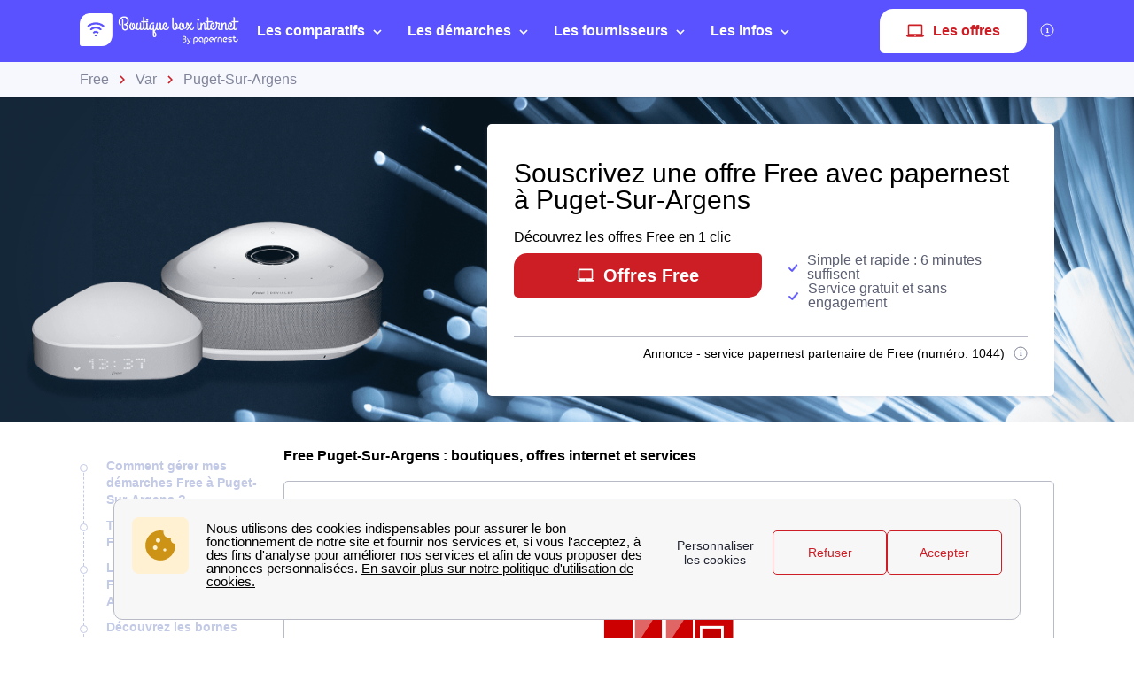

--- FILE ---
content_type: text/html; charset=utf-8
request_url: https://www.boutique-box-internet.fr/free/puget-sur-argens-83480/
body_size: 71401
content:


<!DOCTYPE html>
<html prefix="og: http://ogp.me/ns#" lang="fr" xml:lang="fr">
    <head>
        <script type="module">
            window.environment = "prod";
            import "https://dr5mhzadyhq3d.cloudfront.net/upgrade/static/directories/build/js/sentry.1308f2b4d8c5.js";
        </script>

        <meta name="referrer" content="no-referrer-when-downgrade">
        
<meta charset="UTF-8">
<meta name='language' content='fr-FR'>
<meta name="viewport" content="width=device-width, initial-scale=1, minimum-scale=1, maximum-scale=1">


    <link rel="icon" type="image/png" href="https://dr5mhzadyhq3d.cloudfront.net/upgrade/media/upgrade/media/DIR5_favicon.png" />


<link rel="canonical" href="https://www.boutique-box-internet.fr/free/puget-sur-argens-83480/" />


    <title>Free Puget-Sur-Argens : boutiques, services et offres</title>
    
        <meta name='abstract' content="Free à Puget-Sur-Argens : informations sur le fournisseur d&#x27;accès à internet, démarches résiliation et souscription aux offres fibre, ADSL ou mobile, test éligibilité, service client, couverture réseau.">
    
        <meta name='category' content="Free">
    
        <meta name='pagename' content="Free Puget-Sur-Argens : boutiques, services et offres">
    
        <meta name='referrer' content="no-referrer-when-downgrade">
    
        <meta name='description' content="Découvrez Free à Puget-Sur-Argens : boutique, offre internet, forfait mobile, test éligibilité, service client, couverture réseau.">
    
        <meta name='google-site-verification' content="svh_P1HQ55AjaN3pvK080Fw8waO9A2w-NnYsqOy3Kn0">
    










<link type="text/css" rel="stylesheet" href="https://dr5mhzadyhq3d.cloudfront.net/upgrade/static/directories/build/css/critical_lugia.a4cc8dfe61fd.css" />

<link type="text/css" rel="stylesheet" href="https://dr5mhzadyhq3d.cloudfront.net/upgrade/static/directories/build/css/lugia.a134db58ca68.css" />

<style type="text/css">

    body.body#body {
    
        --c-primary: #CD1E25;
    
        --header-bg: #5a52ff;
    
        --cta-bg-secondary: #5a52ff;
    
        --cta-br-c-primary: #CD1E25;
    
        --cta-br-c-secondary: #5a52ff;
    
        --cta-bg-primary-hover: #b0171d;
    
        --c-grey-main-secondary: #f1f3ff;
    
        --cta-bg-secondary-hover: #1205ff;
    
        --cta-br-c-primary-hover: #b0171d;
    
}

   

    /* To fix top banner background image bug on IE11 [DIR-2596] */
    
       @media (min-width:768px){
           .city-banner__big-image{
               background-image:url("https://dr5mhzadyhq3d.cloudfront.net/upgrade/media/upgrade/media/top_banner_box_free.webp")
            }
       }
        @media (-webkit-min-device-pixel-ratio:2) and (min-width:768px) and (max-width:1279px),(min-resolution:192dpi) and (min-width:768px) and (max-width:1279px){
            .city-banner__big-image{
                background-image:url("https://dr5mhzadyhq3d.cloudfront.net/upgrade/media/upgrade/media/top_banner_box_free.webp");
            }
        }
        @media (min-width:1280px){
            .city-banner__big-image{
                background-position:50%;
                background-image:url("https://dr5mhzadyhq3d.cloudfront.net/upgrade/media/upgrade/media/top_banner_box_free.webp");
            }
        }
        @media (-webkit-min-device-pixel-ratio:2) and (min-width:1280px),(min-resolution:192dpi) and (min-width:1280px){
            .city-banner__big-image{
                background-image:url("https://dr5mhzadyhq3d.cloudfront.net/upgrade/media/upgrade/media/top_banner_box_free.webp");
            }
        }
    
</style>


    <script type="text/javascript" src="https://cdnjs.cloudflare.com/ajax/libs/Chart.js/2.7.3/Chart.min.js" async></script>


    </head>
    
    <body id="body" 
        data-theme="lugia" 
        
class="body 
 body--top-breadcrumbs
 lugia-theme
call-opened"

    >    
        <script src="/day_night_mode.js/?slug=fr-box-free"></script>

        <script>
           !function(t,e){"object"==typeof exports&&"undefined"!=typeof module?e(exports):"function"==typeof define&&define.amd?define(["exports"],e):e(t.WHATWGFetch={})}(this,function(t){"use strict";var e={searchParams:"URLSearchParams"in self,iterable:"Symbol"in self&&"iterator"in Symbol,blob:"FileReader"in self&&"Blob"in self&&function(){try{return new Blob,!0}catch(t){return!1}}(),formData:"FormData"in self,arrayBuffer:"ArrayBuffer"in self};if(e.arrayBuffer)var r=["[object Int8Array]","[object Uint8Array]","[object Uint8ClampedArray]","[object Int16Array]","[object Uint16Array]","[object Int32Array]","[object Uint32Array]","[object Float32Array]","[object Float64Array]"],o=ArrayBuffer.isView||function(t){return t&&r.indexOf(Object.prototype.toString.call(t))>-1};function n(t){if("string"!=typeof t&&(t=String(t)),/[^a-z0-9\-#$%&'*+.^_`|~]/i.test(t))throw new TypeError("Invalid character in header field name");return t.toLowerCase()}function i(t){return"string"!=typeof t&&(t=String(t)),t}function s(t){var r={next:function(){var e=t.shift();return{done:void 0===e,value:e}}};return e.iterable&&(r[Symbol.iterator]=function(){return r}),r}function a(t){this.map={},t instanceof a?t.forEach(function(t,e){this.append(e,t)},this):Array.isArray(t)?t.forEach(function(t){this.append(t[0],t[1])},this):t&&Object.getOwnPropertyNames(t).forEach(function(e){this.append(e,t[e])},this)}function h(t){if(t.bodyUsed)return Promise.reject(new TypeError("Already read"));t.bodyUsed=!0}function f(t){return new Promise(function(e,r){t.onload=function(){e(t.result)},t.onerror=function(){r(t.error)}})}function u(t){var e=new FileReader,r=f(e);return e.readAsArrayBuffer(t),r}function d(t){if(t.slice)return t.slice(0);var e=new Uint8Array(t.byteLength);return e.set(new Uint8Array(t)),e.buffer}function c(){return this.bodyUsed=!1,this._initBody=function(t){var r;this._bodyInit=t,t?"string"==typeof t?this._bodyText=t:e.blob&&Blob.prototype.isPrototypeOf(t)?this._bodyBlob=t:e.formData&&FormData.prototype.isPrototypeOf(t)?this._bodyFormData=t:e.searchParams&&URLSearchParams.prototype.isPrototypeOf(t)?this._bodyText=t.toString():e.arrayBuffer&&e.blob&&((r=t)&&DataView.prototype.isPrototypeOf(r))?(this._bodyArrayBuffer=d(t.buffer),this._bodyInit=new Blob([this._bodyArrayBuffer])):e.arrayBuffer&&(ArrayBuffer.prototype.isPrototypeOf(t)||o(t))?this._bodyArrayBuffer=d(t):this._bodyText=t=Object.prototype.toString.call(t):this._bodyText="",this.headers.get("content-type")||("string"==typeof t?this.headers.set("content-type","text/plain;charset=UTF-8"):this._bodyBlob&&this._bodyBlob.type?this.headers.set("content-type",this._bodyBlob.type):e.searchParams&&URLSearchParams.prototype.isPrototypeOf(t)&&this.headers.set("content-type","application/x-www-form-urlencoded;charset=UTF-8"))},e.blob&&(this.blob=function(){var t=h(this);if(t)return t;if(this._bodyBlob)return Promise.resolve(this._bodyBlob);if(this._bodyArrayBuffer)return Promise.resolve(new Blob([this._bodyArrayBuffer]));if(this._bodyFormData)throw new Error("could not read FormData body as blob");return Promise.resolve(new Blob([this._bodyText]))},this.arrayBuffer=function(){return this._bodyArrayBuffer?h(this)||Promise.resolve(this._bodyArrayBuffer):this.blob().then(u)}),this.text=function(){var t,e,r,o=h(this);if(o)return o;if(this._bodyBlob)return t=this._bodyBlob,e=new FileReader,r=f(e),e.readAsText(t),r;if(this._bodyArrayBuffer)return Promise.resolve(function(t){for(var e=new Uint8Array(t),r=new Array(e.length),o=0;o<e.length;o++)r[o]=String.fromCharCode(e[o]);return r.join("")}(this._bodyArrayBuffer));if(this._bodyFormData)throw new Error("could not read FormData body as text");return Promise.resolve(this._bodyText)},e.formData&&(this.formData=function(){return this.text().then(p)}),this.json=function(){return this.text().then(JSON.parse)},this}a.prototype.append=function(t,e){t=n(t),e=i(e);var r=this.map[t];this.map[t]=r?r+", "+e:e},a.prototype.delete=function(t){delete this.map[n(t)]},a.prototype.get=function(t){return t=n(t),this.has(t)?this.map[t]:null},a.prototype.has=function(t){return this.map.hasOwnProperty(n(t))},a.prototype.set=function(t,e){this.map[n(t)]=i(e)},a.prototype.forEach=function(t,e){for(var r in this.map)this.map.hasOwnProperty(r)&&t.call(e,this.map[r],r,this)},a.prototype.keys=function(){var t=[];return this.forEach(function(e,r){t.push(r)}),s(t)},a.prototype.values=function(){var t=[];return this.forEach(function(e){t.push(e)}),s(t)},a.prototype.entries=function(){var t=[];return this.forEach(function(e,r){t.push([r,e])}),s(t)},e.iterable&&(a.prototype[Symbol.iterator]=a.prototype.entries);var l=["DELETE","GET","HEAD","OPTIONS","POST","PUT"];function y(t,e){var r,o,n=(e=e||{}).body;if(t instanceof y){if(t.bodyUsed)throw new TypeError("Already read");this.url=t.url,this.credentials=t.credentials,e.headers||(this.headers=new a(t.headers)),this.method=t.method,this.mode=t.mode,this.signal=t.signal,n||null==t._bodyInit||(n=t._bodyInit,t.bodyUsed=!0)}else this.url=String(t);if(this.credentials=e.credentials||this.credentials||"same-origin",!e.headers&&this.headers||(this.headers=new a(e.headers)),this.method=(r=e.method||this.method||"GET",o=r.toUpperCase(),l.indexOf(o)>-1?o:r),this.mode=e.mode||this.mode||null,this.signal=e.signal||this.signal,this.referrer=null,("GET"===this.method||"HEAD"===this.method)&&n)throw new TypeError("Body not allowed for GET or HEAD requests");this._initBody(n)}function p(t){var e=new FormData;return t.trim().split("&").forEach(function(t){if(t){var r=t.split("="),o=r.shift().replace(/\+/g," "),n=r.join("=").replace(/\+/g," ");e.append(decodeURIComponent(o),decodeURIComponent(n))}}),e}function b(t,e){e||(e={}),this.type="default",this.status=void 0===e.status?200:e.status,this.ok=this.status>=200&&this.status<300,this.statusText="statusText"in e?e.statusText:"OK",this.headers=new a(e.headers),this.url=e.url||"",this._initBody(t)}y.prototype.clone=function(){return new y(this,{body:this._bodyInit})},c.call(y.prototype),c.call(b.prototype),b.prototype.clone=function(){return new b(this._bodyInit,{status:this.status,statusText:this.statusText,headers:new a(this.headers),url:this.url})},b.error=function(){var t=new b(null,{status:0,statusText:""});return t.type="error",t};var m=[301,302,303,307,308];b.redirect=function(t,e){if(-1===m.indexOf(e))throw new RangeError("Invalid status code");return new b(null,{status:e,headers:{location:t}})},t.DOMException=self.DOMException;try{new t.DOMException}catch(e){t.DOMException=function(t,e){this.message=t,this.name=e;var r=Error(t);this.stack=r.stack},t.DOMException.prototype=Object.create(Error.prototype),t.DOMException.prototype.constructor=t.DOMException}function w(r,o){return new Promise(function(n,i){var s=new y(r,o);if(s.signal&&s.signal.aborted)return i(new t.DOMException("Aborted","AbortError"));var h=new XMLHttpRequest;function f(){h.abort()}h.onload=function(){var t,e,r={status:h.status,statusText:h.statusText,headers:(t=h.getAllResponseHeaders()||"",e=new a,t.replace(/\r?\n[\t ]+/g," ").split(/\r?\n/).forEach(function(t){var r=t.split(":"),o=r.shift().trim();if(o){var n=r.join(":").trim();e.append(o,n)}}),e)};r.url="responseURL"in h?h.responseURL:r.headers.get("X-Request-URL");var o="response"in h?h.response:h.responseText;n(new b(o,r))},h.onerror=function(){i(new TypeError("Network request failed"))},h.ontimeout=function(){i(new TypeError("Network request failed"))},h.onabort=function(){i(new t.DOMException("Aborted","AbortError"))},h.open(s.method,s.url,!0),"include"===s.credentials?h.withCredentials=!0:"omit"===s.credentials&&(h.withCredentials=!1),"responseType"in h&&e.blob&&(h.responseType="blob"),s.headers.forEach(function(t,e){h.setRequestHeader(e,t)}),s.signal&&(s.signal.addEventListener("abort",f),h.onreadystatechange=function(){4===h.readyState&&s.signal.removeEventListener("abort",f)}),h.send(void 0===s._bodyInit?null:s._bodyInit)})}w.polyfill=!0,self.fetch||(self.fetch=w,self.Headers=a,self.Request=y,self.Response=b),t.Headers=a,t.Request=y,t.Response=b,t.fetch=w,Object.defineProperty(t,"__esModule",{value:!0})});!function(e,n){"object"==typeof exports&&"undefined"!=typeof module?n():"function"==typeof define&&define.amd?define(n):n()}(0,function(){"use strict";function e(e){var n=this.constructor;return this.then(function(t){return n.resolve(e()).then(function(){return t})},function(t){return n.resolve(e()).then(function(){return n.reject(t)})})}function n(e){return!(!e||"undefined"==typeof e.length)}function t(){}function o(e){if(!(this instanceof o))throw new TypeError("Promises must be constructed via new");if("function"!=typeof e)throw new TypeError("not a function");this._state=0,this._handled=!1,this._value=undefined,this._deferreds=[],c(e,this)}function r(e,n){for(;3===e._state;)e=e._value;0!==e._state?(e._handled=!0,o._immediateFn(function(){var t=1===e._state?n.onFulfilled:n.onRejected;if(null!==t){var o;try{o=t(e._value)}catch(r){return void f(n.promise,r)}i(n.promise,o)}else(1===e._state?i:f)(n.promise,e._value)})):e._deferreds.push(n)}function i(e,n){try{if(n===e)throw new TypeError("A promise cannot be resolved with itself.");if(n&&("object"==typeof n||"function"==typeof n)){var t=n.then;if(n instanceof o)return e._state=3,e._value=n,void u(e);if("function"==typeof t)return void c(function(e,n){return function(){e.apply(n,arguments)}}(t,n),e)}e._state=1,e._value=n,u(e)}catch(r){f(e,r)}}function f(e,n){e._state=2,e._value=n,u(e)}function u(e){2===e._state&&0===e._deferreds.length&&o._immediateFn(function(){e._handled||o._unhandledRejectionFn(e._value)});for(var n=0,t=e._deferreds.length;t>n;n++)r(e,e._deferreds[n]);e._deferreds=null}function c(e,n){var t=!1;try{e(function(e){t||(t=!0,i(n,e))},function(e){t||(t=!0,f(n,e))})}catch(o){if(t)return;t=!0,f(n,o)}}var a=setTimeout;o.prototype["catch"]=function(e){return this.then(null,e)},o.prototype.then=function(e,n){var o=new this.constructor(t);return r(this,new function(e,n,t){this.onFulfilled="function"==typeof e?e:null,this.onRejected="function"==typeof n?n:null,this.promise=t}(e,n,o)),o},o.prototype["finally"]=e,o.all=function(e){return new o(function(t,o){function r(e,n){try{if(n&&("object"==typeof n||"function"==typeof n)){var u=n.then;if("function"==typeof u)return void u.call(n,function(n){r(e,n)},o)}i[e]=n,0==--f&&t(i)}catch(c){o(c)}}if(!n(e))return o(new TypeError("Promise.all accepts an array"));var i=Array.prototype.slice.call(e);if(0===i.length)return t([]);for(var f=i.length,u=0;i.length>u;u++)r(u,i[u])})},o.resolve=function(e){return e&&"object"==typeof e&&e.constructor===o?e:new o(function(n){n(e)})},o.reject=function(e){return new o(function(n,t){t(e)})},o.race=function(e){return new o(function(t,r){if(!n(e))return r(new TypeError("Promise.race accepts an array"));for(var i=0,f=e.length;f>i;i++)o.resolve(e[i]).then(t,r)})},o._immediateFn="function"==typeof setImmediate&&function(e){setImmediate(e)}||function(e){a(e,0)},o._unhandledRejectionFn=function(e){void 0!==console&&console&&console.warn("Possible Unhandled Promise Rejection:",e)};var l=function(){if("undefined"!=typeof self)return self;if("undefined"!=typeof window)return window;if("undefined"!=typeof global)return global;throw Error("unable to locate global object")}();"Promise"in l?l.Promise.prototype["finally"]||(l.Promise.prototype["finally"]=e):l.Promise=o});
        </script>

        

<template id="data-page">
    <template id="data-wcb"
        data-page-type="Directories"
        data-page-business-unit="SEO"
        data-page-segment="Verticality #1 - box"
        data-page-language-iso="fr"
        data-page-country-iso="FR"
    ></template>
</template>

        

<div class="sprite-container">
    <svg xmlns="http://www.w3.org/2000/svg" xmlns:xlink="http://www.w3.org/1999/xlink" xmlns:svgjs="http://svgjs.com/svgjs"><defs><style>
    .sprite-symbol-usage {display: none;}
    .sprite-symbol-usage:target {display: inline;}
  </style><symbol viewBox="0 0 6 10" id="arrow">
    <path fill="none" fill-rule="evenodd" stroke="currentColor" stroke-linejoin="round" stroke-width="1.5" d="M1 1l4 3.982L1 9" />
</symbol><symbol viewBox="0 0 6 10" id="arrow-green">
    <path fill="none" stroke="#18D7D2" stroke-linejoin="round" stroke-width="1.5" d="M1 1l4 3.982L1 9" />
</symbol><symbol viewBox="0 0 6 10" id="chevron-white-right">
    <path fill="none" fill-rule="evenodd" stroke="#FFFFFF" stroke-linejoin="round" stroke-width="1.5" d="M1 1l4 3.982L1 9" />
</symbol><symbol viewBox="0 0 10 6" id="chevron_down">
    <title>A9D52A3E-ECCC-4B8B-BE74-50B5C1360029</title>
    <g id="chevron_down_Page-1" stroke="none" stroke-width="1" fill="none" fill-rule="evenodd" stroke-linecap="round" stroke-linejoin="round">
        <g id="chevron_down_375_top_banner_mortgage_directories_LUGIA" transform="translate(-295.000000, -734.000000)" stroke="#5A52FF" stroke-width="1.8">
            <g id="chevron_down_Group-4" transform="translate(25.000000, 465.000000)">
                <g id="chevron_down_Component/Form/Imput/Waiting-Copy-7" transform="translate(25.000000, 235.000000)">
                    <g id="chevron_down_right_arrow" transform="translate(250.000000, 37.000000) rotate(90.000000) translate(-250.000000, -37.000000) translate(248.000000, 33.000000)">
                        <polyline id="chevron_down_Path-3" points="0 0 4 3.98227993 0 8" />
                    </g>
                </g>
            </g>
        </g>
    </g>
</symbol><symbol viewBox="0 0 10 6" id="chevron_up">
    <title>A2F62B14-D3A3-4C28-8614-A03EC8A0F9EB</title>
    <g id="chevron_up_Page-1" stroke="none" stroke-width="1" fill="none" fill-rule="evenodd" stroke-linecap="round" stroke-linejoin="round">
        <g id="chevron_up_375_top_banner_mortgage_directories_LUGIA_select" transform="translate(-295.000000, -734.000000)" stroke="#5A52FF" stroke-width="1.8">
            <g id="chevron_up_Group-4-Copy" transform="translate(25.000000, 465.000000)">
                <g id="chevron_up_Component/Form/Imput/Waiting-Copy-7" transform="translate(25.000000, 235.000000)">
                    <g id="chevron_up_right_arrow" transform="translate(250.000000, 37.000000) scale(1, -1) rotate(90.000000) translate(-250.000000, -37.000000) translate(248.000000, 33.000000)">
                        <polyline id="chevron_up_Path-3" points="0 0 4 3.98227993 0 8" />
                    </g>
                </g>
            </g>
        </g>
    </g>
</symbol><symbol viewBox="0 0 37 36" id="clock">
    <defs>
        <path id="clock_uo42xft0wa" d="M0 0.006L36.317 0.006 36.317 34.733 0 34.733z" />
    </defs>
    <g fill="none" fill-rule="evenodd">
        <g>
            <g>
                <g transform="translate(-30 -702) translate(30 702) translate(0 .167)">
                    
                    <path fill="currentColor" d="M20.261 6.297V4.811h3.434v1.484c-1.14-.136-2.293-.135-3.434.002m-1.83-3.889c0-.545.446-.989.994-.989h5.107c.548 0 .993.444.993.99 0 .545-.445.989-.993.989h-5.107c-.548 0-.993-.444-.993-.99M36.247 19.04c-.326-3.267-1.791-6.347-4.126-8.673-1.995-1.987-4.437-3.264-7.007-3.832V4.74c1.05-.26 1.83-1.207 1.83-2.332 0-1.324-1.082-2.402-2.412-2.402h-5.107c-1.33 0-2.412 1.078-2.412 2.402 0 1.125.78 2.071 1.83 2.332v1.8c-2.562.57-4.996 1.846-6.985 3.828-.436.433-.837.888-1.205 1.361-.018-.001-.035-.003-.054-.003H5.545c-.392 0-.71.317-.71.707 0 .39.318.707.71.707h4.143c-.52.867-.94 1.778-1.259 2.715H.71c-.391 0-.71.317-.71.707 0 .39.319.707.71.707h7.32c-.205.894-.322 1.803-.353 2.715H4.54c-.392 0-.71.317-.71.707 0 .39.318.707.71.707H7.7c.06.914.207 1.824.442 2.716H3.547c-.392 0-.71.316-.71.706 0 .39.318.707.71.707h5.048c.695 1.834 1.783 3.552 3.263 5.026 2.336 2.328 5.432 3.788 8.715 4.111.469.046.937.069 1.406.069 2.768 0 5.5-.798 7.82-2.302.328-.213.42-.65.207-.978-.214-.327-.654-.42-.982-.206-5.076 3.292-11.873 2.58-16.163-1.693-5.034-5.015-5.034-13.173 0-18.187 5.033-5.014 13.223-5.014 18.257 0 4.284 4.268 5.003 11.033 1.709 16.087-.214.327-.12.765.208.977.329.213.768.12.981-.207 1.76-2.7 2.553-5.962 2.231-9.184" mask="url(#clock_pf8zaks4ib)" />
                </g>
                <path fill="currentColor" d="M31.62 29.513c-.187 0-.37.076-.502.207-.132.132-.207.314-.207.5s.075.368.207.5.315.207.502.207c.186 0 .369-.075.501-.207s.208-.314.208-.5-.076-.368-.208-.5c-.132-.131-.315-.207-.501-.207M21.99 30.175c-5.286 0-9.586-4.283-9.586-9.548s4.3-9.548 9.585-9.548c5.286 0 9.585 4.283 9.585 9.548s-4.3 9.548-9.585 9.548m0-20.51c-6.067 0-11.004 4.918-11.004 10.962s4.937 10.961 11.004 10.961c6.068 0 11.004-4.917 11.004-10.961 0-6.044-4.936-10.961-11.004-10.961" transform="translate(-30 -702) translate(30 702)" />
                <path fill="currentColor" d="M21.99 21.41c-.434 0-.786-.352-.786-.783 0-.431.352-.783.785-.783.434 0 .786.352.786.783 0 .431-.352.783-.786.783m4.487-6.252l-3.513 3.5c-.294-.145-.624-.227-.974-.227s-.68.082-.973.227l-1.573-1.566c-.277-.276-.726-.276-1.003 0-.277.275-.277.723 0 .999l1.573 1.566c-.146.293-.228.622-.228.97 0 1.21.989 2.196 2.204 2.196 1.216 0 2.205-.985 2.205-2.196 0-.348-.083-.677-.228-.97l3.514-3.5c.276-.275.276-.723 0-.999-.278-.276-.727-.276-1.004 0M29.573 19.929h-.657c-.391 0-.71.316-.71.707 0 .39.319.706.71.706h.657c.392 0 .71-.316.71-.706 0-.39-.318-.707-.71-.707M15.062 19.912h-.657c-.392 0-.709.316-.709.706 0 .39.317.707.71.707h.656c.392 0 .71-.316.71-.707 0-.39-.318-.706-.71-.706M21.998 14.433c.391 0 .71-.316.71-.706v-.655c0-.39-.319-.707-.71-.707-.392 0-.71.317-.71.707v.655c0 .39.318.706.71.706M21.98 26.82c-.39 0-.709.317-.709.707v.655c0 .39.318.706.71.706.391 0 .709-.316.709-.706v-.655c0-.39-.318-.706-.71-.706M.71 24.28c-.187 0-.37.076-.502.207-.132.132-.208.314-.208.5s.076.368.208.5c.132.13.315.206.501.206.187 0 .37-.075.502-.207.132-.13.208-.313.208-.5 0-.185-.076-.367-.208-.499-.132-.131-.315-.207-.502-.207" transform="translate(-30 -702) translate(30 702)" />
            </g>
        </g>
    </g>
</symbol><mask id="clock_pf8zaks4ib" fill="#fff">
                        <use xlink:href="#clock_uo42xft0wa" />
                    </mask><symbol class="computer-svg" viewBox="0 0 24 24" id="computer">
    <path fill="currentColor" fill-rule="nonzero" d="M20 18c1.1 0 1.99-.9 1.99-2L22 5c0-1.1-.9-2-2-2H4c-1.1 0-2 .9-2 2v11c0 1.1.9 2 2 2H0c0 1.1.9 2 2 2h20c1.1 0 2-.9 2-2h-4zM4 5h16v11H4V5zm8 14c-.55 0-1-.45-1-1s.45-1 1-1 1 .45 1 1-.45 1-1 1z" />
</symbol><symbol viewBox="0 0 24 23" id="empty-star">
    <g fill="none" fill-rule="evenodd">
        
        <path fill="#DCDEE6" d="M22.479 7.648l-7.19-.146L12.93.789A1.164 1.164 0 0 0 11.82 0c-.51 0-.946.311-1.113.788l-2.36 6.714-7.19.146c-.51.01-.94.331-1.097.817a1.17 1.17 0 0 0 .414 1.306l5.72 4.292-2.076 6.793c-.111.361-.048.74.174 1.04.224.305.583.487.957.487.235 0 .466-.073.664-.21l5.906-4.066 5.907 4.066c.2.137.429.21.664.21a1.2 1.2 0 0 0 .958-.487c.22-.3.285-.68.174-1.04l-2.08-6.793 5.722-4.293c.408-.307.57-.82.413-1.305a1.163 1.163 0 0 0-1.097-.817z" mask="url(#empty-star_b)" />
    </g>
</symbol><mask id="empty-star_b" fill="#fff">
            <path id="empty-star_a" d="M0 22.383V0h23.634v22.383z" />
        </mask><symbol viewBox="0 0 11 20" id="facebook">
    <g fill="none" fill-rule="evenodd">
        
        <path d="M2.763 19.948l.015-8.618H.539a.528.528 0 0 1-.528-.526L0 8.026a.528.528 0 0 1 .528-.53h2.235V4.81C2.763 1.696 4.666 0 7.445 0h2.28c.292 0 .528.237.528.528v2.343a.528.528 0 0 1-.528.528h-1.4c-1.51 0-1.803.719-1.803 1.773v2.324h3.32c.317 0 .562.276.525.59l-.33 2.778a.528.528 0 0 1-.524.466H6.537l-.015 8.618" fill="currentColor" mask="url(#facebook_ab)" />
    </g>
</symbol><mask id="facebook_ab" fill="#fff">
            <path id="facebook_aa" d="M0 0h10.37v19.948H0z" />
        </mask><symbol viewBox="0 0 24 23" id="full-star">
    <g fill="none" fill-rule="evenodd">
        
        <path fill="currentColor" d="M23.575 8.465a1.163 1.163 0 0 0-1.097-.817l-7.189-.146L12.93.789a1.164 1.164 0 0 0-1.11-.79c-.51 0-.947.312-1.114.789L8.346 7.502l-7.19.146c-.51.01-.94.33-1.098.817A1.17 1.17 0 0 0 .472 9.77l5.72 4.292-2.076 6.793c-.11.36-.048.74.174 1.04.224.305.583.487.957.487.235 0 .466-.073.664-.21l5.906-4.066 5.907 4.066c.2.137.43.21.664.21h.001a1.2 1.2 0 0 0 .957-.487c.221-.3.285-.68.174-1.04l-2.079-6.793 5.721-4.293c.408-.307.57-.82.413-1.305" mask="url(#full-star_b)" />
    </g>
</symbol><mask id="full-star_b" fill="#fff">
            <path id="full-star_a" d="M0 22.383V0h23.634v22.383z" />
        </mask><symbol viewBox="0 0 23 23" id="half-star">
    <g fill="none">
        <path d="M11 18.364V-.764c.223.145.398.363.487.628l2.454 6.992 7.476.152c.524.006.985.35 1.141.851a1.215 1.215 0 0 1-.43 1.359l-5.95 4.472 2.163 7.076c.115.375.049.77-.181 1.083a1.247 1.247 0 0 1-.995.507h-.001a1.22 1.22 0 0 1-.691-.219L11 18.364z" fill="#DCDEE6" />
        <path d="M11.634 18.22V0c-.426.064-.788.36-.93.777L8.345 7.49l-7.189.146a1.163 1.163 0 0 0-1.097.817c-.157.484.005.997.413 1.304l5.721 4.293-2.079 6.793c-.11.36-.047.74.174 1.04a1.2 1.2 0 0 0 .957.487h.001c.234 0 .464-.073.664-.21l5.724-3.94z" fill="currentColor" />
    </g>
</symbol><symbol viewBox="0 0 16 16" id="info">
    <g fill="transparent" fill-rule="evenodd" transform="translate(1 1)">
        <text fill="currentColor" font-family="Avenir-Heavy, Avenir" font-size="10" font-weight="600">
            <tspan x="5.7" y="10">i</tspan>
        </text>
        <circle cx="7" cy="7" r="7" stroke="currentColor" />
    </g>
</symbol><symbol viewBox="0 0 38 35" fill="none" id="internet">
    <defs>
        <style>
            #internet .ecls-1,#internet .ecls-2,#internet .ecls-3,#internet .ecls-6{fill:none;stroke:currentColor;stroke-linecap:round;stroke-linejoin:round}#internet .ecls-1,#internet .ecls-3,#internet .ecls-6{stroke-width:1.4px}#internet .ecls-1{clip-rule:evenodd}#internet .ecls-2{stroke-width:1.2px}#internet .ecls-4{clip-path:url(#internet_eclip-path)}#internet .ecls-5{clip-path:url(#internet_eclip-path-2)}#internet .ecls-6{fill-rule:evenodd}#internet .ecls-7{clip-path:url(#internet_eclip-path-3)}#internet .ecls-8{clip-path:url(#internet_eclip-path-4)}#internet .ecls-9{clip-path:url(#internet_eclip-path-5)}#internet .ecls-10{clip-path:url(#internet_eclip-path-7)}
        </style>
        
        
        
        
        
        
    </defs>
    <path d="M19.2725 21.4877V9.59128M23.5496 4.32704C24.6784 5.7317 25.3105 7.61894 25.3105 9.58438C25.3105 11.5498 24.6784 13.4371 23.5496 14.8417M25.0698 1.688C26.7708 3.7942 27.7241 6.63013 27.7241 9.58438C27.7241 12.5386 26.7708 15.3746 25.0698 17.4807M21.8365 6.42721C22.5189 7.26783 22.9016 8.40226 22.9016 9.58438C22.9016 10.7665 22.5189 11.9009 21.8365 12.7415M15.0067 4.32704C13.8779 5.7317 13.2458 7.61894 13.2458 9.58438C13.2458 11.5498 13.8779 13.4371 15.0067 14.8417M13.4751 1.688C11.7795 3.79764 10.8299 6.63228 10.8299 9.58438C10.8299 12.5365 11.7795 15.3711 13.4751 17.4807M16.7198 6.42721C16.0374 7.26783 15.6546 8.40226 15.6546 9.58438C15.6546 10.7665 16.0374 11.9009 16.7198 12.7415M34.1914 33.688H4.02454C3.70474 33.6862 3.38839 33.6075 3.09365 33.4563C2.79892 33.3052 2.5316 33.0846 2.30705 32.8073C2.08251 32.53 1.90516 32.2014 1.7852 31.8404C1.66524 31.4793 1.60502 31.093 1.60802 30.7035V24.7623C1.60502 24.3728 1.66524 23.9865 1.7852 23.6254C1.90516 23.2644 2.08251 22.9358 2.30705 22.6585C2.5316 22.3812 2.79892 22.1606 3.09365 22.0095C3.38839 21.8583 3.70474 21.7796 4.02454 21.7778H34.1914C34.8363 21.7851 35.4526 22.1032 35.9055 22.6625C36.3584 23.2218 36.6109 23.9768 36.6079 24.7623V30.7035C36.6109 31.489 36.3584 32.244 35.9055 32.8033C35.4526 33.3626 34.8363 33.6807 34.1914 33.688Z" class="ecls-1" />
    <path fill-rule="evenodd" clip-rule="evenodd" class="ecls-6" d="M7.21255 27.9125C7.21029 28.2158 7.13424 28.5115 6.994 28.7622C6.85376 29.0129 6.65564 29.2073 6.42468 29.3208C6.19372 29.4344 5.94031 29.462 5.69648 29.4001C5.45265 29.3382 5.22935 29.1897 5.05483 28.9733C4.88031 28.7569 4.7624 28.4823 4.71601 28.1843C4.66962 27.8863 4.69683 27.5782 4.79421 27.299C4.89159 27.0198 5.05475 26.7821 5.26308 26.6158C5.4714 26.4496 5.71552 26.3623 5.96458 26.365C6.12996 26.3668 6.29342 26.4083 6.44564 26.4871C6.59786 26.5658 6.73585 26.6803 6.85174 26.824C6.96763 26.9677 7.05914 27.1378 7.12104 27.3246C7.18295 27.5113 7.21404 27.7111 7.21255 27.9125Z" />
    <path fill-rule="evenodd" clip-rule="evenodd" class="ecls-6" d="M12.2385 27.9125C12.2362 28.2153 12.1605 28.5104 12.0208 28.7608C11.881 29.0112 11.6836 29.2056 11.4533 29.3196C11.223 29.4335 10.9701 29.4619 10.7266 29.4012C10.4831 29.3405 10.2598 29.1933 10.0848 28.9783C9.90979 28.7633 9.79097 28.49 9.74329 28.1929C9.69561 27.8958 9.72121 27.5881 9.81684 27.3087C9.91248 27.0292 10.0739 26.7905 10.2807 26.6226C10.4876 26.4547 10.7306 26.365 10.9792 26.365C11.3142 26.3687 11.6345 26.5333 11.8703 26.8231C12.1062 27.113 12.2385 27.5045 12.2385 27.9125Z" />
    <path fill-rule="evenodd" clip-rule="evenodd" class="ecls-6" d="M18.5011 27.9125C18.4988 28.2158 18.4228 28.5115 18.2825 28.7622C18.1423 29.0129 17.9441 29.2073 17.7132 29.3208C17.4822 29.4344 17.2288 29.462 16.985 29.4001C16.7412 29.3382 16.5179 29.1897 16.3433 28.9733C16.1688 28.7569 16.0509 28.4823 16.0045 28.1843C15.9581 27.8863 15.9853 27.5782 16.0827 27.299C16.1801 27.0198 16.3433 26.7821 16.5516 26.6158C16.7599 26.4496 17.004 26.3623 17.2531 26.365C17.4185 26.3668 17.5819 26.4083 17.7342 26.4871C17.8864 26.5658 18.0244 26.6803 18.1403 26.824C18.2561 26.9677 18.3476 27.1378 18.4096 27.3246C18.4715 27.5113 18.5026 27.7111 18.5011 27.9125Z" />
    <path fill-rule="evenodd" clip-rule="evenodd" class="ecls-6" d="M24.7749 27.9125C24.7726 28.2153 24.6969 28.5104 24.5571 28.7608C24.4174 29.0112 24.22 29.2056 23.9897 29.3196C23.7594 29.4335 23.5065 29.4619 23.263 29.4012C23.0195 29.3405 22.7961 29.1933 22.6211 28.9783C22.4462 28.7633 22.3273 28.49 22.2797 28.1929C22.232 27.8958 22.2576 27.5881 22.3532 27.3087C22.4489 27.0292 22.6103 26.7905 22.8171 26.6226C23.0239 26.4547 23.267 26.365 23.5156 26.365C23.6819 26.365 23.8466 26.4052 24.0001 26.4831C24.1536 26.561 24.293 26.6752 24.4101 26.8191C24.5271 26.963 24.6197 27.1337 24.6823 27.3214C24.7449 27.509 24.7764 27.71 24.7749 27.9125Z" />
</symbol><clipPath id="internet_eclip-path">
            <path class="ecls-1" d="M14.38 32.82a1.11 1.11 0 1 1-1.1-1.12 1.11 1.11 0 0 1 1.1 1.12" />
        </clipPath><clipPath id="internet_eclip-path-2">
            <path class="ecls-2" d="M8.44 12.84h33v25h-33z" />
        </clipPath><clipPath id="internet_eclip-path-3">
            <path class="ecls-1" d="M18.81 32.82a1.11 1.11 0 1 1-1.11-1.12 1.12 1.12 0 0 1 1.11 1.12" />
        </clipPath><clipPath id="internet_eclip-path-4">
            <path class="ecls-2" d="M7.64 8.36h40.01v30.31H7.64z" />
        </clipPath><clipPath id="internet_eclip-path-5">
            <path class="ecls-1" d="M24.33 32.82a1.11 1.11 0 1 1-1.1-1.12 1.11 1.11 0 0 1 1.1 1.12" />
        </clipPath><clipPath id="internet_eclip-path-7">
            <path class="ecls-1" d="M29.86 32.82a1.11 1.11 0 1 1-1.11-1.12 1.11 1.11 0 0 1 1.11 1.12" />
        </clipPath><symbol viewBox="0 0 40 35" fill="none" id="letter">
<g clip-path="url(#letter_clip0_3_38)">

<g mask="url(#letter_mask0_3_38)">
<path fill-rule="evenodd" clip-rule="evenodd" d="M0 15.4583V34.867H40V15.4583L19.9872 4.375L0 15.4583Z" fill="#DA9C44" />
<path fill-rule="evenodd" clip-rule="evenodd" d="M4.10255 0.291656H36.4102C36.6822 0.291656 36.9431 0.414572 37.1355 0.633365C37.3278 0.852157 37.4359 1.1489 37.4359 1.45832V28.2917C37.4359 28.9357 36.9764 29.4583 36.4102 29.4583H4.10255C3.53639 29.4583 3.0769 28.9357 3.0769 28.2917V1.45832C3.0769 1.1489 3.18497 0.852157 3.37731 0.633365C3.56966 0.414572 3.83053 0.291656 4.10255 0.291656Z" fill="#EBEDF6" />
<path fill-rule="evenodd" clip-rule="evenodd" d="M3.0769 1.45832V3.20832H4.61537L6.66665 0.291656H4.10255C3.83053 0.291656 3.56966 0.414572 3.37731 0.633365C3.18497 0.852157 3.0769 1.1489 3.0769 1.45832ZM29.2308 0.291656L27.1794 3.20832H30.7692L32.8205 0.291656H29.2308ZM13.8461 3.20832H17.4359L19.4871 0.291656H15.8974L13.8461 3.20832ZM36.4102 0.291656H35.8974L33.8461 3.20832H37.4359V1.45832C37.4359 1.1489 37.3278 0.852157 37.1355 0.633365C36.9431 0.414572 36.6822 0.291656 36.4102 0.291656ZM7.17947 3.20832H10.7692L12.8205 0.291656H9.23076L7.17947 3.20832ZM20.5128 3.20832H24.1026L26.1538 0.291656H22.5641L20.5128 3.20832Z" fill="#5A52FF" />
<path fill-rule="evenodd" clip-rule="evenodd" d="M23.3333 10.2083H32.0513C32.2553 10.2083 32.451 10.1161 32.5952 9.95205C32.7395 9.78795 32.8205 9.56539 32.8205 9.33332C32.8205 9.10126 32.7395 8.8787 32.5952 8.71461C32.451 8.55051 32.2553 8.45832 32.0513 8.45832H23.3333C23.1293 8.45832 22.9337 8.55051 22.7894 8.71461C22.6451 8.8787 22.5641 9.10126 22.5641 9.33332C22.5641 9.56539 22.6451 9.78795 22.7894 9.95205C22.9337 10.1161 23.1293 10.2083 23.3333 10.2083ZM14.8718 10.2077C15.438 10.2077 15.8974 9.68507 15.8974 9.04107C15.8974 8.39707 15.438 7.8744 14.8718 7.8744C14.3057 7.8744 13.8462 8.39707 13.8462 9.04107C13.8462 9.68507 14.3057 10.2077 14.8718 10.2077ZM14.3677 13.1017L14.7174 15.193L11.7949 10.2077L7.69232 17.2078C7.69232 17.8523 10.3323 18.3745 13.5898 18.3745C16.8472 18.3745 19.4872 17.8523 19.4872 17.2078L15.8974 11.3745L14.3677 13.1017ZM30.5129 15.4583H23.3333C23.1293 15.4583 22.9337 15.5505 22.7894 15.7146C22.6451 15.8787 22.5641 16.1013 22.5641 16.3333C22.5641 16.5654 22.6451 16.7879 22.7894 16.9521C22.9337 17.1162 23.1293 17.2083 23.3333 17.2083H30.5129C30.7169 17.2083 30.9125 17.1162 31.0568 16.9521C31.201 16.7879 31.2821 16.5654 31.2821 16.3333C31.2821 16.1013 31.201 15.8787 31.0568 15.7146C30.9125 15.5505 30.7169 15.4583 30.5129 15.4583ZM32.0513 11.9583H23.3333C23.1293 11.9583 22.9337 12.0505 22.7894 12.2146C22.6451 12.3787 22.5641 12.6013 22.5641 12.8333C22.5641 13.0654 22.6451 13.2879 22.7894 13.4521C22.9337 13.6162 23.1293 13.7083 23.3333 13.7083H32.0513C32.2553 13.7083 32.451 13.6162 32.5952 13.4521C32.7395 13.2879 32.8205 13.0654 32.8205 12.8333C32.8205 12.6013 32.7395 12.3787 32.5952 12.2146C32.451 12.0505 32.2553 11.9583 32.0513 11.9583Z" fill="#81859A" />
<path fill-rule="evenodd" clip-rule="evenodd" d="M40 34.284V15.4586L19.9872 26.5413L0 15.4586V34.8673" fill="#F4B459" />
<path fill-rule="evenodd" clip-rule="evenodd" d="M40 34.8673V15.4586L4.91846 34.9571" fill="#F6C37A" />
</g>
</g>
<defs>

</defs>
</symbol><mask id="letter_mask0_3_38" style="mask-type:luminance" maskUnits="userSpaceOnUse" x="0" y="0" width="40" height="35">
<path d="M40 0H0V35H40V0Z" fill="white" />
</mask><clipPath id="letter_clip0_3_38">
<rect width="40" height="35" fill="white" />
</clipPath><symbol viewBox="0 0 37 40" id="light">
<defs><path id="light_a" d="M.128.011h25.88v38.546H.128z" /><path id="light_c" d="M0 .032h3.045v1.505H0z" /></defs><g fill="none" fill-rule="evenodd"><g transform="translate(4.439 .18)"><path fill="currentColor" d="M18.396 28.017H7.74a.757.757 0 01-.761-.753c0-.415.341-.752.76-.752h10.657c.42 0 .761.337.761.752 0 .416-.34.753-.76.753zm0 6.023H7.74c-.42 0-.761-.338-.761-.753s.341-.753.76-.753h10.657c.42 0 .761.338.761.753s-.34.753-.76.753zm-3.044 3.011h-4.567c-.993 0-1.839-.63-2.153-1.505h8.872a2.285 2.285 0 01-2.152 1.505zm-6.85-6.022h9.133v-1.506H8.501v1.506zm-.047-15.585a5.241 5.241 0 01-.21-4.874 5.37 5.37 0 013.944 2.272 6.742 6.742 0 00-.354 5.092 5.34 5.34 0 01-3.38-2.49zm9.436-4.874a5.241 5.241 0 01-.21 4.874 5.352 5.352 0 01-4.162 2.616 5.238 5.238 0 01.208-4.874 5.358 5.358 0 014.164-2.616zM13.068.011a12.973 12.973 0 00-9.924 4.587c-.27.319-.227.793.095 1.06s.802.225 1.072-.094a11.448 11.448 0 018.757-4.047c6.296 0 11.418 5.066 11.418 11.293 0 4.355-2.462 8.247-6.423 10.157a.752.752 0 00-.428.677v1.362H13.83V19.54a6.88 6.88 0 005.171-3.344 6.73 6.73 0 000-6.775.76.76 0 00-.659-.377 6.91 6.91 0 00-5.272 2.453 6.917 6.917 0 00-5.273-2.453.763.763 0 00-.66.377 6.738 6.738 0 000 6.775 6.883 6.883 0 005.17 3.344v5.465H8.502v-1.362a.752.752 0 00-.428-.677c-3.961-1.91-6.422-5.802-6.422-10.157 0-.496.033-.997.099-1.49a.756.756 0 00-.656-.846.761.761 0 00-.854.648 12.652 12.652 0 001.912 8.562 12.916 12.916 0 004.827 4.42v1.031a2.265 2.265 0 00-1.523 2.13c0 .98.637 1.817 1.523 2.128v1.765a2.265 2.265 0 00-1.523 2.13c0 1.001.664 1.853 1.58 2.147.309 1.77 1.871 3.122 3.749 3.122h4.567c1.877 0 3.44-1.352 3.749-3.122a2.265 2.265 0 001.579-2.148c0-.981-.637-1.818-1.523-2.129v-1.765a2.263 2.263 0 001.523-2.129c0-.981-.637-1.818-1.523-2.129v-1.03a12.932 12.932 0 004.827-4.42 12.658 12.658 0 002.024-6.875C26.008 5.752 20.203.01 13.068.01z" mask="url(#light_b)" /></g><g transform="translate(0 12.205)"><path fill="currentColor" d="M2.283.032H.761A.757.757 0 000 .784c0 .416.34.753.761.753h1.522a.757.757 0 00.762-.753.757.757 0 00-.762-.752" mask="url(#light_d)" /></g><path fill="currentColor" d="M6.204 23.104l-1.077 1.064a.749.749 0 000 1.065.766.766 0 001.077 0l1.077-1.064a.748.748 0 000-1.065.768.768 0 00-1.077 0m22.606 0a.768.768 0 00-1.077 0 .748.748 0 000 1.065l1.076 1.064c.149.147.344.22.539.22.194 0 .39-.073.538-.22a.747.747 0 000-1.064l-1.077-1.065zm5.442-10.868H32.73c-.42 0-.761.337-.761.753s.34.753.761.753h1.522c.42 0 .762-.337.762-.753s-.341-.753-.762-.753m-5.981-9.141a.76.76 0 00.538-.22l1.077-1.065a.748.748 0 000-1.065.77.77 0 00-1.077 0L27.733 1.81a.748.748 0 000 1.065c.149.147.343.22.538.22m-22.067-.22a.766.766 0 001.077 0 .748.748 0 000-1.065L6.204.745a.77.77 0 00-1.077 0 .748.748 0 000 1.065l1.077 1.065zm.152 4.509c-.42 0-.761.337-.761.753s.341.753.762.753c.42 0 .76-.337.76-.753s-.34-.753-.76-.753z" /></g>
</symbol><mask id="light_b" fill="#fff"><use xlink:href="#light_a" /></mask><mask id="light_d" fill="#fff"><use xlink:href="#light_c" /></mask><symbol viewBox="0 0 382 382" class="" id="linkedin">
    <g>
        <path style="" d="M347.445,0H34.555C15.471,0,0,15.471,0,34.555v312.889C0,366.529,15.471,382,34.555,382h312.889  C366.529,382,382,366.529,382,347.444V34.555C382,15.471,366.529,0,347.445,0z M118.207,329.844c0,5.554-4.502,10.056-10.056,10.056  H65.345c-5.554,0-10.056-4.502-10.056-10.056V150.403c0-5.554,4.502-10.056,10.056-10.056h42.806  c5.554,0,10.056,4.502,10.056,10.056V329.844z M86.748,123.432c-22.459,0-40.666-18.207-40.666-40.666S64.289,42.1,86.748,42.1  s40.666,18.207,40.666,40.666S109.208,123.432,86.748,123.432z M341.91,330.654c0,5.106-4.14,9.246-9.246,9.246H286.73  c-5.106,0-9.246-4.14-9.246-9.246v-84.168c0-12.556,3.683-55.021-32.813-55.021c-28.309,0-34.051,29.066-35.204,42.11v97.079  c0,5.106-4.139,9.246-9.246,9.246h-44.426c-5.106,0-9.246-4.14-9.246-9.246V149.593c0-5.106,4.14-9.246,9.246-9.246h44.426  c5.106,0,9.246,4.14,9.246,9.246v15.655c10.497-15.753,26.097-27.912,59.312-27.912c73.552,0,73.131,68.716,73.131,106.472  L341.91,330.654L341.91,330.654z" fill="#5a52ff" data-original="#0077b7" class="" />
    </g>
</symbol><symbol viewBox="0 0 50 50" id="lock">
    <defs>
        <style>#lock .bcls-1{fill:none;stroke:currentColor;stroke-linecap:round;stroke-linejoin:round;stroke-width:1.4px}</style>
    </defs>
    <path class="bcls-1" d="M19 16.6a5.31 5.31 0 0 1 10.6 0v5.26m-12.85 0a2.48 2.48 0 0 0-2.51 2.47l1.11 11.55a2.48 2.48 0 0 0 2.51 2.47H30.7a2.51 2.51 0 0 0 2.52-2.5l1.11-11.53a2.47 2.47 0 0 0-2.51-2.46z" />
    <path class="bcls-1" d="M25.58 33.64H23l-.49-4.08a1.81 1.81 0 0 1 3.61 0z" />
</symbol><symbol viewBox="0 0 24 24" class="" id="medium">
    <g>
        <path d="m22.085 4.733 1.915-1.832v-.401h-6.634l-4.728 11.768-5.379-11.768h-6.956v.401l2.237 2.693c.218.199.332.49.303.783v10.583c.069.381-.055.773-.323 1.05l-2.52 3.054v.396h7.145v-.401l-2.52-3.049c-.273-.278-.402-.663-.347-1.05v-9.154l6.272 13.659h.729l5.393-13.659v10.881c0 .287 0 .346-.188.534l-1.94 1.877v.402h9.412v-.401l-1.87-1.831c-.164-.124-.249-.332-.214-.534v-13.467c-.035-.203.049-.411.213-.534z" fill="#5a52ff" data-original="#212121" style="" class="" />
    </g>
</symbol><symbol viewBox="0 0 24 24" id="phone">
    <path fill="currentColor" fill-rule="evenodd" d="M22.223 15.985c-1.511 0-2.993-.237-4.4-.7-.62-.212-1.373-.024-1.766.38l-2.828 2.133C9.968 16.075 7.9 14.008 6.2 10.772L8.29 7.997a1.79 1.79 0 0 0 .44-1.815 14.006 14.006 0 0 1-.702-4.405C8.028.797 7.23 0 6.25 0H1.778C.797 0 0 .797 0 1.777 0 14.031 9.969 24 22.223 24A1.78 1.78 0 0 0 24 22.222v-4.46c0-.98-.797-1.777-1.777-1.777" />
</symbol><symbol viewBox="0 0 35 35" id="piggy">
    <g fill="none" fill-rule="evenodd">
        <g fill="currentColor">
            <g>
                <path d="M28.816 9.59l-.756 3.2c-.502-.41-1.04-.775-1.606-1.087.372-1.07 1.28-1.865 2.362-2.113m3.948 7.64l-1.565-.197c-.475-1.163-1.158-2.24-2.008-3.17l1.15-4.874c.048-.2 0-.41-.127-.572-.127-.162-.322-.256-.528-.256h-.149c-1.91 0-3.63 1.201-4.307 2.964-.479-.19-.971-.347-1.473-.466-.362-.086-.725.138-.81.5-.086.362.138.725.5.81 1.714.406 3.244 1.273 4.45 2.476.043.065.098.122.163.168.878.922 1.573 2.029 2.023 3.269.087.237.299.407.55.438l1.964.246c.307.038.538.3.538.61v3.395c0 .31-.231.572-.538.61l-1.82.229c-.262.032-.48.215-.56.467-.54 1.725-1.565 3.25-2.966 4.411-.155.128-.244.318-.244.519v3.722c0 .334-.272.606-.606.606h-3.906c-.335 0-.606-.272-.606-.606V31.11c0-.372-.302-.673-.674-.673h-5.658c-.372 0-.674.301-.674.673v1.42c0 .333-.271.605-.606.605h-3.906c-.334 0-.606-.272-.606-.606v-2.628c0-.247-.135-.474-.352-.592-3.023-1.641-4.9-4.795-4.9-8.231 0-5.16 4.198-9.36 9.359-9.36h.843c.372 0 .674-.301.674-.673 0-.372-.302-.673-.674-.673h-.843c-5 0-9.21 3.444-10.382 8.085h-.493c-.91 0-1.65-.74-1.65-1.65 0-.91.74-1.65 1.65-1.65.372 0 .673-.302.673-.674 0-.372-.301-.673-.673-.673C1.345 13.81 0 15.154 0 16.807c0 1.652 1.345 2.997 2.997 2.997h.245c-.05.418-.077.843-.077 1.274 0 3.795 2.003 7.289 5.253 9.215v2.236c0 1.077.876 1.953 1.953 1.953h3.906c1.077 0 1.953-.876 1.953-1.953v-.745h4.311v.745c0 1.077.877 1.953 1.953 1.953h3.907c1.077 0 1.953-.876 1.953-1.953v-3.412c1.367-1.202 2.4-2.72 3.01-4.424l1.4-.175c.98-.122 1.718-.96 1.718-1.947v-3.395c0-.987-.739-1.824-1.718-1.947" transform="translate(-30 -820) translate(30 820)" />
                <path d="M26.81 18.054c.124-.125.196-.3.196-.476 0-.177-.071-.351-.197-.476-.125-.126-.299-.198-.476-.198s-.35.072-.476.198c-.125.125-.198.299-.198.476s.073.35.198.476c.125.125.299.197.476.197s.35-.072.476-.197M19.75 3.929c-.373 0-.674.301-.674.673v2.671c0 .372.301.674.673.674.372 0 .674-.302.674-.674v-2.67c0-.373-.302-.674-.674-.674M19.75 2.832c.176 0 .35-.072.475-.197.125-.126.198-.3.198-.476 0-.178-.072-.35-.198-.477-.125-.125-.299-.197-.476-.197s-.35.072-.476.197c-.125.126-.197.3-.197.477s.072.35.197.476c.125.125.299.197.476.197M14.278 2.492c.372 0 .673-.302.673-.674V.673c0-.372-.301-.673-.673-.673-.372 0-.674.301-.674.673v1.145c0 .372.302.674.674.674M7.004 21.783c.372-.003.672-.306.67-.678v-.027c0-.372-.302-.674-.674-.674-.372 0-.673.302-.673.674v.036c.002.37.303.669.673.669h.004zM9.954 27.527c.11.067.23.099.35.099.227 0 .449-.115.576-.324.193-.317.092-.732-.225-.925-1.171-.713-2.085-1.807-2.573-3.082-.134-.348-.523-.522-.87-.388-.348.133-.521.522-.388.87.594 1.552 1.706 2.884 3.13 3.75M14.278 4.583c.817 0 1.481.665 1.481 1.482s-.664 1.481-1.481 1.481c-.817 0-1.482-.664-1.482-1.481 0-.817.665-1.482 1.482-1.482m0 4.31c1.56 0 2.828-1.269 2.828-2.828 0-1.56-1.269-2.829-2.828-2.829-1.56 0-2.829 1.269-2.829 2.829 0 1.56 1.269 2.828 2.829 2.828M19.75 11.314c.816 0 1.48.665 1.48 1.482s-.664 1.482-1.48 1.482c-.818 0-1.482-.665-1.482-1.482s.664-1.482 1.481-1.482m-2.408 2.964h-3.333c-.372 0-.673.301-.673.673 0 .372.301.674.673.674h8.756c.371 0 .673-.302.673-.674 0-.372-.302-.673-.673-.673h-.607c.267-.431.42-.939.42-1.482 0-1.56-1.268-2.829-2.828-2.829-1.56 0-2.828 1.27-2.828 2.829 0 .543.154 1.05.42 1.482" transform="translate(-30 -820) translate(30 820)" />
            </g>
        </g>
    </g>
</symbol><symbol viewBox="0 0 24 23" id="purple-star">
    <g fill="none" fill-rule="evenodd">
        
        <path fill="#5A52FF" d="M23.575 8.465a1.163 1.163 0 0 0-1.097-.817l-7.189-.146L12.93.789a1.164 1.164 0 0 0-1.11-.79c-.51 0-.947.312-1.114.789L8.346 7.502l-7.19.146c-.51.01-.94.33-1.098.817A1.17 1.17 0 0 0 .472 9.77l5.72 4.292-2.076 6.793c-.11.36-.048.74.174 1.04.224.305.583.487.957.487.235 0 .466-.073.664-.21l5.906-4.066 5.907 4.066c.2.137.43.21.664.21h.001a1.2 1.2 0 0 0 .957-.487c.221-.3.285-.68.174-1.04l-2.079-6.793 5.721-4.293c.408-.307.57-.82.413-1.305" mask="url(#purple-star_b)" />
    </g>
</symbol><mask id="purple-star_b" fill="#fff">
            <path id="purple-star_a" d="M0 22.383V0h23.634v22.383z" />
        </mask><symbol viewBox="0 0 5 8" id="table-arrow">
    <path fill="none" fill-rule="evenodd" stroke="#5A52FF" stroke-linejoin="round" stroke-width="1.5" d="M1 1l3 2.987L1 7" />
</symbol><symbol viewBox="0 0 21 21" id="trustpilot_star_empty">
    <g id="trustpilot_star_empty_AB-Tests-SEO---Annuaires" stroke="none" stroke-width="1" fill="none" fill-rule="evenodd">
        <g id="trustpilot_star_empty_375_seo_ab_test_testimonies_cities_pages_dir_developp" transform="translate(-132.000000, -969.000000)" fill-rule="nonzero">
            <g id="trustpilot_star_empty_Group-37" transform="translate(0.000000, 867.000000)">
                <g id="trustpilot_star_empty_Group-30" transform="translate(132.679998, 102.000000)">
                    <path d="M17.8139895,20.2239993 L2.41000985,20.2239993 C1.08450443,20.2239993 -6.78568313e-13,19.1394949 -6.78568313e-13,17.8139895 L-6.78568313e-13,2.41000985 C-6.78568313e-13,1.08450443 1.08450443,2.30926389e-13 2.41000985,2.30926389e-13 L17.8139895,2.30926389e-13 C19.1394949,2.30926389e-13 20.2239993,1.08450443 20.2239993,2.41000985 L20.2239993,17.8139895 C20.2239993,19.1394949 19.1394949,20.2239993 17.8139895,20.2239993 Z" id="trustpilot_star_empty_Path" fill="#81859A" />
                    <path d="M15.4700223,8.51578317 L11.376165,8.51578317 L10.1180528,4.66120469 C10.0182026,4.34493158 9.57886181,4.34493158 9.47901163,4.66120469 L8.22089939,8.51578317 L4.12704209,8.51578317 C3.80752152,8.51578317 3.66773127,8.93089162 3.92734173,9.12856231 L7.22239761,11.5006106 L5.96428536,15.3551891 C5.86443519,15.6714622 6.22389583,15.9284341 6.48350629,15.7307634 L9.77856216,13.3587151 L13.0935881,15.7307634 C13.3531985,15.9284341 13.7126592,15.6714622 13.612809,15.3551891 L12.3546968,11.5006106 L15.6497526,9.12856231 C15.9293331,8.93089162 15.7895429,8.51578317 15.4700223,8.51578317 Z" id="trustpilot_star_empty_Path" fill="#FFFFFF" />
                    <polygon id="trustpilot_star_empty_Path" fill="#81859A" points="13.2719996 12.2255299 12.8824105 11.1042396 10.1119997 13.0002396" />
                </g>
            </g>
        </g>
    </g>
</symbol><symbol viewBox="0 0 21 21" id="trustpilot_star_full">
    <g id="trustpilot_star_full_AB-Tests-SEO---Annuaires" stroke="none" stroke-width="1" fill="none" fill-rule="evenodd">
        <g id="trustpilot_star_full_375_seo_ab_test_testimonies_cities_pages_dir_developp" transform="translate(-108.000000, -969.000000)" fill-rule="nonzero">
            <g id="trustpilot_star_full_Group-37" transform="translate(0.000000, 867.000000)">
                <g id="trustpilot_star_full_Group-41" transform="translate(108.031998, 102.000000)">
                    <path d="M17.8139895,20.2239993 L2.41000985,20.2239993 C1.08450443,20.2239993 -6.78568313e-13,19.1394949 -6.78568313e-13,17.8139895 L-6.78568313e-13,2.41000985 C-6.78568313e-13,1.08450443 1.08450443,2.30926389e-13 2.41000985,2.30926389e-13 L17.8139895,2.30926389e-13 C19.1394949,2.30926389e-13 20.2239993,1.08450443 20.2239993,2.41000985 L20.2239993,17.8139895 C20.2239993,19.1394949 19.1394949,20.2239993 17.8139895,20.2239993 Z" id="trustpilot_star_full_Path" fill="#00B67A" />
                    <path d="M16.1020223,8.51578317 L12.008165,8.51578317 L10.7500527,4.66120469 C10.6502026,4.34493158 10.2108618,4.34493158 10.1110116,4.66120469 L8.85289937,8.51578317 L4.75904207,8.51578317 C4.4395215,8.51578317 4.29973125,8.93089162 4.55934171,9.12856231 L7.85439759,11.5006106 L6.59628534,15.3551891 C6.49643517,15.6714622 6.85589581,15.9284341 7.11550627,15.7307634 L10.4105621,13.3587151 L13.7255881,15.7307634 C13.9851985,15.9284341 14.3446592,15.6714622 14.244809,15.3551891 L12.9866967,11.5006106 L16.2817526,9.12856231 C16.5613331,8.93089162 16.4215429,8.51578317 16.1020223,8.51578317 Z" id="trustpilot_star_full_Path" fill="#FFFFFF" />
                    <polygon id="trustpilot_star_full_Path" fill="#00B67A" points="13.9039995 12.2255299 13.5144105 11.1042396 10.7439997 13.0002396" />
                </g>
            </g>
        </g>
    </g>
</symbol><symbol viewBox="0 0 21 21" id="trustpilot_star_half">
    <g id="trustpilot_star_half_AB-Tests-SEO---Annuaires" stroke="none" stroke-width="1" fill="none" fill-rule="evenodd">
        <g id="trustpilot_star_half_375_seo_ab_test_testimonies_cities_pages_dir_developp" transform="translate(-156.000000, -969.000000)">
            <g id="trustpilot_star_half_Group-37" transform="translate(0.000000, 867.000000)">
                <g id="trustpilot_star_half_Group-43" transform="translate(156.695997, 102.000000)">
                    <path d="M17.8139895,20.2239993 L2.41000985,20.2239993 C1.08450443,20.2239993 -6.78568313e-13,19.1394949 -6.78568313e-13,17.8139895 L-6.78568313e-13,2.41000985 C-6.78568313e-13,1.08450443 1.08450443,2.30926389e-13 2.41000985,2.30926389e-13 L17.8139895,2.30926389e-13 C19.1394949,2.30926389e-13 20.2239993,1.08450443 20.2239993,2.41000985 L20.2239993,17.8139895 C20.2239993,19.1394949 19.1394949,20.2239993 17.8139895,20.2239993 Z" id="trustpilot_star_half_Path" fill="#00B67A" fill-rule="nonzero" />
                    <path d="M12.3240061,-3.64153152e-13 L20.2240063,-3.64153152e-13 L20.2240063,-3.64153152e-13 L20.2240063,20.3 L12.3240061,20.3 C11.0150912,20.3 9.95400603,19.2389148 9.95400603,17.9299999 L9.95400603,2.37000006 C9.95400603,1.06108517 11.0150912,-3.63468619e-13 12.3240061,-3.64153152e-13 Z" id="trustpilot_star_half_Rectangle" fill="#81859A" transform="translate(15.089006, 10.150000) scale(-1, 1) translate(-15.089006, -10.150000) " />
                    <path d="M15.4563569,8.51578317 L11.3672902,8.51578317 L10.1106501,4.66120469 C10.0109168,4.34493158 9.57209012,4.34493158 9.47235679,4.66120469 L8.21571677,8.51578317 L4.12665003,8.51578317 C3.80750336,8.51578317 3.66787669,8.93089162 3.92718336,9.12856231 L7.21838342,11.5006106 L5.96174339,15.3551891 C5.86201006,15.6714622 6.22105007,15.9284341 6.48035674,15.7307634 L9.77155679,13.3587151 L13.0827035,15.7307634 C13.3420102,15.9284341 13.7010502,15.6714622 13.6013169,15.3551891 L12.3446768,11.5006106 L15.6358769,9.12856231 C15.9350769,8.93089162 15.7954502,8.51578317 15.4563569,8.51578317 Z" id="trustpilot_star_half_Path" fill="#FFFFFF" fill-rule="nonzero" />
                    <polygon id="trustpilot_star_half_Path" fill="#81859A" fill-rule="nonzero" points="13.2719996 12.2255299 12.8824105 11.1042396 10.1119997 13.0002396" />
                </g>
            </g>
        </g>
    </g>
</symbol><symbol viewBox="0 0 24 24" fill="currentColor" id="twitter"><path d="M18.244 2.25h3.308l-7.227 8.26 8.502 11.24H16.17l-5.214-6.817L4.99 21.75H1.68l7.73-8.835L1.254 2.25H8.08l4.713 6.231zm-1.161 17.52h1.833L7.084 4.126H5.117z" /></symbol><symbol viewBox="0 0 50 50" id="watch">
    <defs>
        <style>#watch .ccls-1{fill:none;stroke:currentColor;stroke-linecap:round;stroke-linejoin:round;stroke-width:1.4px}</style>
    </defs>
    <path class="ccls-1" d="M35.4 19.51l1.6-1.58a.34.34 0 0 0 .09-.18.16.16 0 0 0 0-.16l-1.82-1.85a.18.18 0 0 0-.15 0 .32.32 0 0 0-.18.1l-1.64 1.54a20.11 20.11 0 0 0 2.1 2.13zm-5.12 3l-6 6.2" />
    <ellipse class="ccls-1" cx="24.82" cy="28.27" rx="11.18" ry="11.33" />
    <path class="ccls-1" d="M26.62 17.08v-2h1.23V12a.61.61 0 0 0-.62-.61H22.3a.61.61 0 0 0-.61.61v3.08h1.23v2" />
</symbol><symbol viewBox="0 0 512.00213 512" class="" id="youtube">
    <g>
        <path d="m501.453125 56.09375c-5.902344-21.933594-23.195313-39.222656-45.125-45.128906-40.066406-10.964844-200.332031-10.964844-200.332031-10.964844s-160.261719 0-200.328125 10.546875c-21.507813 5.902344-39.222657 23.617187-45.125 45.546875-10.542969 40.0625-10.542969 123.148438-10.542969 123.148438s0 83.503906 10.542969 123.148437c5.90625 21.929687 23.195312 39.222656 45.128906 45.128906 40.484375 10.964844 200.328125 10.964844 200.328125 10.964844s160.261719 0 200.328125-10.546875c21.933594-5.902344 39.222656-23.195312 45.128906-45.125 10.542969-40.066406 10.542969-123.148438 10.542969-123.148438s.421875-83.507812-10.546875-123.570312zm0 0" fill="#5a52ff" data-original="#ff0000" style="" class="" /><path d="m204.96875 256 133.269531-76.757812-133.269531-76.757813zm0 0" fill="#ffffff" data-original="#ffffff" style="" class="" />
    </g>
</symbol></defs><use id="arrow-usage" xlink:href="#arrow" class="sprite-symbol-usage" /><use id="arrow-green-usage" xlink:href="#arrow-green" class="sprite-symbol-usage" /><use id="chevron-white-right-usage" xlink:href="#chevron-white-right" class="sprite-symbol-usage" /><use id="chevron_down-usage" xlink:href="#chevron_down" class="sprite-symbol-usage" /><use id="chevron_up-usage" xlink:href="#chevron_up" class="sprite-symbol-usage" /><use id="clock-usage" xlink:href="#clock" class="sprite-symbol-usage" /><use id="computer-usage" xlink:href="#computer" class="sprite-symbol-usage" /><use id="empty-star-usage" xlink:href="#empty-star" class="sprite-symbol-usage" /><use id="facebook-usage" xlink:href="#facebook" class="sprite-symbol-usage" /><use id="full-star-usage" xlink:href="#full-star" class="sprite-symbol-usage" /><use id="half-star-usage" xlink:href="#half-star" class="sprite-symbol-usage" /><use id="info-usage" xlink:href="#info" class="sprite-symbol-usage" /><use id="internet-usage" xlink:href="#internet" class="sprite-symbol-usage" /><use id="letter-usage" xlink:href="#letter" class="sprite-symbol-usage" /><use id="light-usage" xlink:href="#light" class="sprite-symbol-usage" /><use id="linkedin-usage" xlink:href="#linkedin" class="sprite-symbol-usage" /><use id="lock-usage" xlink:href="#lock" class="sprite-symbol-usage" /><use id="medium-usage" xlink:href="#medium" class="sprite-symbol-usage" /><use id="phone-usage" xlink:href="#phone" class="sprite-symbol-usage" /><use id="piggy-usage" xlink:href="#piggy" class="sprite-symbol-usage" /><use id="purple-star-usage" xlink:href="#purple-star" class="sprite-symbol-usage" /><use id="table-arrow-usage" xlink:href="#table-arrow" class="sprite-symbol-usage" /><use id="trustpilot_star_empty-usage" xlink:href="#trustpilot_star_empty" class="sprite-symbol-usage" /><use id="trustpilot_star_full-usage" xlink:href="#trustpilot_star_full" class="sprite-symbol-usage" /><use id="trustpilot_star_half-usage" xlink:href="#trustpilot_star_half" class="sprite-symbol-usage" /><use id="twitter-usage" xlink:href="#twitter" class="sprite-symbol-usage" /><use id="watch-usage" xlink:href="#watch" class="sprite-symbol-usage" /><use id="youtube-usage" xlink:href="#youtube" class="sprite-symbol-usage" /></svg>

    
        <svg xmlns="http://www.w3.org/2000/svg" xmlns:xlink="http://www.w3.org/1999/xlink"><defs><style>
    .sprite-symbol-usage {display: none;}
    .sprite-symbol-usage:target {display: inline;}
  </style><symbol viewBox="0 0 16.89 33.94" id="region-alsace"><defs><style>#region-alsace .cls-1{fill:currentColor;}</style></defs><title>Alsace</title><g id="region-alsace_Calque_2" data-name="Calque 2"><g id="region-alsace_france"><g id="region-alsace_Alsace"><path class="cls-1" d="M8.12,3c-.3-.22-1.3,0-1.84.22s-1.66-.55-2.2-.62S2.76,1.73,2.39,1.25s-.62.45-.77.89A9.51,9.51,0,0,0,.86,3.83C.76,4.45,2.23,5.5,2.79,6A10.4,10.4,0,0,1,5.33,9.39c.25,1-1,2.66-1.45,3.17a4.13,4.13,0,0,0-1.09,1.72,2.59,2.59,0,0,0,1,2.52c.61.2.55.88.45,1.19a9,9,0,0,1-1,1.7A1.82,1.82,0,0,0,3,21.16a8.29,8.29,0,0,1-.62,2.08,13.73,13.73,0,0,1-1.12,1.7c-.3.45-.17,1.72-.27,2.33-.05.33-.56.64-1,.86a6.66,6.66,0,0,0,1.56,1c.61.19,2.19,1.45,2.23,2.13a9.75,9.75,0,0,0,.62,2.09c0,.1.13.32.23.57.38,0,.8-.08,1-.1a7.25,7.25,0,0,1,1.93.12A2.24,2.24,0,0,0,9,33.5c-.32-.5.11-.46.2-.84,0-.18-.63-.2.06-.49.37-.17.39-.61.86-.56h0v-.13c-.2-.87-.92-1.1-1.2-1.82-.13-.32,0-.47,0-.74a3.8,3.8,0,0,0,0-1.42c-.1-.7.46-1.21.27-1.89s.38-1.34.57-1.85c.31-.8.06-.92-.36-1.5a2.4,2.4,0,0,1-.29-2.08,11,11,0,0,1,.64-1.68,6.86,6.86,0,0,0,.69-2.27c0-.34.46-.41.62-.68s0-.56,0-.89a3.88,3.88,0,0,1,.17-1.76,8.09,8.09,0,0,1,.18-1c.07-.2.33-.22.32-.53a8.19,8.19,0,0,1-.14-1.62c.23-1.29,1.46-1.6,1.91-2.75.12-.3,0-.55.22-.79.06-.08.3.05.36,0s.14-.4.27-.51c.53-.48.85-.38,1-1.23s.58-2.65,1.46-3C16.22,1,15,1.41,14.29.74a8.36,8.36,0,0,0-1.4-.6c-.28,0-.57.17-.91,0C11.51.61,11.13,0,10.7,0c-.09,0-.29.15-.44.23A22.08,22.08,0,0,1,9.11,3C8.78,3.41,8.42,3.25,8.12,3Z" /></g></g></g></symbol><symbol viewBox="0 0 51.74 62.45" id="region-aquitaine"><defs><style>#region-aquitaine .cls-1{fill:currentColor;}</style></defs><title>Aquitaine</title><g id="region-aquitaine_Calque_2" data-name="Calque 2"><g id="region-aquitaine_france"><g id="region-aquitaine_Aquitaine"><path class="cls-1" d="M23.48,59.24a3,3,0,0,1,.61-1.61c.41-.33,1.09-.32,1.14-.8a2,2,0,0,1,.55-1.36A5.71,5.71,0,0,0,27,54.31c.11-.27,1-1.44.83-1.77a1.16,1.16,0,0,1,.27-1.23.91.91,0,0,0,.48-1.09c-.17-.55-.55-2.78-.73-3.12a2.89,2.89,0,0,0-1.92-1.55c-1.06-.12-1.45-.45-1.36-.91s0-1.28.44-1.61a1.33,1.33,0,0,0,.59-1.09,3.87,3.87,0,0,1,0-1.11,2.46,2.46,0,0,0,0-1.34c-.16-.25-.3-.91.13-1.12s1.45-.16,1.8-.44.8-.81,1.08-.61,0,1.16.28,1.27,1.14.13,1.22-.44.36-1,.8-.94a1.4,1.4,0,0,0,1-.41c.2-.19.5-.53.84-.28a1.08,1.08,0,0,0,1.41,0c.55-.44,1.59-.53,2-.87s.64-.08,1.16-.11.91-.2,1.22,0,.58.91,1,.52,1.52-1.91,2.09-2.12.78-.37.92-.66,1-1.75.78-2-.89-.5-.64-1.17.36-1,.75-.91,1.36.33,1.63.09.61-1.27.28-1.5a1.66,1.66,0,0,1-.52-1.16c0-.39-.34-1-.12-1.19a8.85,8.85,0,0,1,.94-.61c.28-.2,2.84-2.78,3.14-3s.8-.66.72-1.08,0-.69.2-.8A2.54,2.54,0,0,0,50.7,19c.14-.31,1-1.53.87-2.06s-.45-1.19-.12-1.44l.29-.25a5.85,5.85,0,0,1-.79-1.4c-.06-.41.23-1.12-.28-1.11s-1.52-.06-1.72-.66a5.23,5.23,0,0,1-.08-1.56c0-.61-.41-1.34-.2-1.59s1.67-1.36.84-1.59,0-1.08-1-1.42S46.59,5.09,47,4.65s.17-.73-.2-.81a1.31,1.31,0,0,1-1.11-.69,1.59,1.59,0,0,0-1.5-.86,2.11,2.11,0,0,0-1.3.13c-.36.16-.89.47-1.11.14a1.75,1.75,0,0,1-.31-1.14c0-.66-.3-.77-.67-.89C40.61.46,40,.2,39.47,0a5.19,5.19,0,0,1-1.12,1.39c-.58.36-.55.58-.69,1.28a3.94,3.94,0,0,1-1.47,2,6.67,6.67,0,0,0-1.89,1.13,3.55,3.55,0,0,0-.7,2.58c0,.8-.7,1-.83,1.25a2.26,2.26,0,0,1-1.36.86,3.61,3.61,0,0,0-1.7.42c-.39.31-.34,1.19-.45,1.42s-.53.41-.7.3-.28-.12-.64.11a3,3,0,0,1-1.62,0c-.27-.06-.67-.69-1-1s-1.17-.06-1.48-.17-.45-.87-.45-1.37A1.51,1.51,0,0,0,22.95,9a2.85,2.85,0,0,0-1.19-.34c-.41,0-.64-.59-.83-.75s-.44,0-.7,0a8.28,8.28,0,0,1-1.4,0c.15,1.26.09,2.57.32,3.81a2.56,2.56,0,0,0,1,1.79c.55.33,1.44.25,1.52,1.1-.39-.27-.82-.67-1.32-.48.31.43.58.54.62,1.1a7.28,7.28,0,0,1-.06,1.58c-.55-.53,0-1.45-.34-2.09S19.42,13.73,19,13c-1.12-1.93-.36-4.31-1.58-6.24-.32-.5-.87-.79-1.18-1.29A3,3,0,0,0,15.1,4.36a3.36,3.36,0,0,1-1-.84c-.49-.58-.36-.53-.34-1.21,0-.88-1,.67-1.1.84a9.31,9.31,0,0,0-.55,3.3,39.53,39.53,0,0,1-.95,5c-.42,1.87-.58,3.84-.87,5.74-.22,1.46-.78,3.13-.5,4.59A4.31,4.31,0,0,1,11,19.32c.4-.37.69-.15,1,.36s.77.68.91,1.19c.45,1.64-1.79.29-2,.57-.5.55-.58,1.54-1.06,2.18a2.06,2.06,0,0,0-.29,1.78c-.61,3.75-1.44,7.37-2.35,11.06C6.81,38,6.39,39.48,6,41c-.15.62-.1,1.29-.2,1.86a10.07,10.07,0,0,1-1.42,2.56,11.82,11.82,0,0,1-1.35,2.11,5,5,0,0,1-1.21,1C1.35,48.68.22,48.31,0,49H0c-.07.45.66.77.72,1.37.39-.16,1.2-.38,1.54,0,.13.15,0,.45.13.67.58,1,.87-.21,1.49-.25A5.55,5.55,0,0,1,6,51.51,2.26,2.26,0,0,1,6,53a5.42,5.42,0,0,1-.49,1.23c-.21.32-.85.6-.93.93-.13.54,1.1,1.5,1.65,1.32s.34-.78.39-1.21a.83.83,0,0,1,.91-.57c.32.13-.5.51,0,1a4.82,4.82,0,0,0,1.83.88c.27.1.33.35.53.45s.77.22,1.09.35.71.1.88.33a2.46,2.46,0,0,0,.92.72,5.79,5.79,0,0,0,1.54.22c.73.08,2.14-.65,1.94.75-.33.42.05.64.35.84a4.8,4.8,0,0,1,1.27.87c.26.31.8,1.61,1.23,1.29.22-.17.29-.44.55-.52.56-.17,1.24.54,1.89.29.25-.1.4-.38.6-.55s.53.12.63-.42h0a2.1,2.1,0,0,1,.14-.78A7,7,0,0,0,23.48,59.24Z" /></g></g></g></symbol><symbol viewBox="0 0 36.46 46.34" id="region-auvergne"><defs><style>#region-auvergne .cls-1{fill:currentColor;}</style></defs><title>Auvergne</title><g id="region-auvergne_Calque_2" data-name="Calque 2"><g id="region-auvergne_france"><g id="region-auvergne_Auvergne"><path class="cls-1" d="M3.24,8c.17,1.3,2.58,3.22,3.54,4.27S8.07,16.52,8.06,17a4,4,0,0,1-1,2.3C6.42,20,5.4,20.4,5.2,20.87S5.64,22.21,6.62,23a1.26,1.26,0,0,1-.16,2.14c-.59.39.33,2.84.33,3.38a2.58,2.58,0,0,1-.52,1.58c-.33.36-1.06-.3-1.39-.45s-.42.39-.34,1.09-2,2.45-2.3,2.81-.34.61,0,1.16S2,36,1.61,36.44a13,13,0,0,0-1,1.84,4.45,4.45,0,0,0-.41.83,4.58,4.58,0,0,0-.21.77c-.14.72,1,2.39,1.39,2.89s-.27,1.39-.47,1.91.45,1.06.78,1.48.81,0,1.14-.2.44-.12,1.81,0a2.37,2.37,0,0,0,2.42-1.44,19.26,19.26,0,0,1,.77-1.84,9.64,9.64,0,0,1,1.81-2.23c.27-.3.47,0,.75.22a21,21,0,0,1,2,2.13A9.27,9.27,0,0,1,13,44.94,2.61,2.61,0,0,0,14,46a.54.54,0,0,1,0-.28,6,6,0,0,0,.58-1.65,5.63,5.63,0,0,1,.71-2c.29-.52.6-1.27.92-1.1s.92.6,1.25.19.38-.85,1-1.06,1.27-.81,1.48-.69.46,1.37.69,1.6.81,1.42,1.52,1.33,1.25-1.29,1.77-1.17.52,1,1.06,1,1.12.79,1.67,1.13c.24.15.66.38,1.08.59a1,1,0,0,1,.19-.64,10.12,10.12,0,0,1,2.68-2,7.52,7.52,0,0,0,2.26-1.66c.2-.26.88-.61,1.06-1.11a1.42,1.42,0,0,1,.75-.81c.21-.1.34-.85.44-1.12s.93-1.5,1.17-1.91.46-1.44-.19-1.75-1.42-.57-1.41-1.05.28-2.1-.51-1.89-1,.36-1.47.23-.79-.21-1.16.22a2.57,2.57,0,0,1-2,.48c-.48-.1-2.2-.54-1.8-1s1-1.37,1-1.83A7.71,7.71,0,0,0,27,25.24,6.29,6.29,0,0,1,25.59,23c-.19-.45-1-1.32-.87-1.84a6.47,6.47,0,0,0,.07-2.34c-.2-.48-.28-1.08.14-1.21s1.53-.24,1.38-1.16-.73-3.41-.34-4.21a2.3,2.3,0,0,1,.87-.94c.29-.19.62-.36.95-.55a1.82,1.82,0,0,0,1.08-1.51c0-.51-.16-2-1.06-2.62s-2.53-1.45-2.69-2-.24-1.33-.59-1.56a5.34,5.34,0,0,1-.88-1.18c-.18-.24-.34-.85-.7-.52s-.4.88-.73,1.12-.5.29-.65.4a.58.58,0,0,1-.67,0c-.25-.18-.69-1.08-1-.92s-.4.48-.71.33S18.25,1.73,17.9,2s-.44.56-.79.35-.79-1-1.26-1A1.77,1.77,0,0,1,14.69.69a.82.82,0,0,1-.21-.6L14.07,0C13-.17,12.34.91,11.95,1.24a2.18,2.18,0,0,1-1.52.48,2,2,0,0,0-1.52.58C8.4,2.72,7.84,3.43,8.07,4a2,2,0,0,1,.2,1.28c-.08.38-1.08.47-2.2.5a2.9,2.9,0,0,0-2.8,1.78A.91.91,0,0,0,3.24,8Z" /></g></g></g></symbol><symbol viewBox="0 0 40.04 34.73" id="region-basse-normandie"><defs><style>#region-basse-normandie .cls-1{fill:currentColor;}</style></defs><title>Basse-Normandie</title><g id="region-basse-normandie_Calque_2" data-name="Calque 2"><g id="region-basse-normandie_france"><g id="region-basse-normandie_Basse-Normandie"><path class="cls-1" d="M10.67,26.9A4.07,4.07,0,0,0,12,27a5.5,5.5,0,0,1,2.8,1c.58.41.47.11.86,0s.58-.39,1.17,0,2-.62,2.53-.83a2.06,2.06,0,0,1,1.52.25c.52.2.94-.17,1.3-.53s.55-.72,1-.66,1,1.2,1.14,1.72.92,1,.92,1.31.2.55,1.16.75,1.22-.44,1.67-1a2.59,2.59,0,0,1,2.34-.86c1,.17.91,1.89.87,2.42s.67,1.11,1.22,1.19.58.28.72.8a1.22,1.22,0,0,0,1.69.5c.55-.41,1.17.8,1.81,1.13a9.08,9.08,0,0,1,.93.57,6.47,6.47,0,0,0-.15-1.87c-.25-.7-.31-1.27-.08-1.42a14.09,14.09,0,0,0,1.64-.62c.23-.23,1.45-1.61.7-3s-1.64-2-1.8-2.61a2.46,2.46,0,0,1-.1-1,1.64,1.64,0,0,1-.9-.89c-.17-.66.19-1.75-.59-1.92a1.57,1.57,0,0,1-1.3-1.14c-.17-.55-.37-.84-.86-.7a2.44,2.44,0,0,1-1.81-.22c-.31-.31-.19-.94-.12-1.47s.41-1.36-.06-1.83-.42-.84-.2-1a1.21,1.21,0,0,0,.36-1.12c-.16-.34-1.23-1.62-.94-2.19a1.15,1.15,0,0,0,.08-1.22c-.17-.2-.59-.47-.64-1s0-1.4,0-1.82l-.1,0a4.91,4.91,0,0,0-2.45.69A7.18,7.18,0,0,1,27,9.53a11.42,11.42,0,0,1-3.06.94c-.39.09-.34.36-.61.08s-.47-.22-.72-.33C22,10,21.54,9.55,21,9.32a7.93,7.93,0,0,0-2.7-.21c-.54,0-1.14-.16-1.69-.24s-1-.19-1.5-.29-1-.6-1.57-.78a4,4,0,0,0-1.54,0c-.73.16-.56.93-1.06,1.07-.1-.12-.16-.39-.26-.46s-.4.26-.48.11.26-.83.26-1.08c0-.49-.69-1-.94-1.43a6.68,6.68,0,0,1-.68-1.31c-.27-.82,0-.82.47-1.21s.53-.88.33-1.59-.5-.7-1.2-.87C8,.9,6.93.68,6.59,1.07s-.52.64-1.19.71a2.82,2.82,0,0,1-1.52-.12c-.27-.12-.38-.37-.74-.48S2.54,1.1,2.25,1A2.14,2.14,0,0,1,1.76.85C1.66.77,1.71.51,1.59.46c-.29-.12-.5,0-.77-.1S.44-.22.1.12a1.37,1.37,0,0,0,0,1c.19.24.68.15.9.37s.26.86.27,1.32c0,.61-.83,1.19-.5,1.66A3.77,3.77,0,0,1,1.4,6.06c.08.45-.1.92.05,1.37S2,7.36,2,7.61s.88,1.48.89.57c.44.3,0,.53.07.88s.26.29.33.44,0,.26.12.46.13,1,.44,1.14c-.2-.07.41-.32.5-.31a1,1,0,0,1,.51.31c-.88-.16-.93.51-.71,1.32.1.36.3.11.24.49,0,.06-.42.3-.44.62s.24.55.17.71a1.75,1.75,0,0,0,0,1.13c.32.46.07-.12.42-.24s.55-.18.71.15c-.67-.44-.67.4-.68.88a8,8,0,0,1,.09.89c0,.24-.2.14-.24.31-.15.57-.1,1.47-.68,1.78.67,0,.49,1.26.47,1.71s.43.84.66,1.21a3,3,0,0,0,1,1c.08,0,.22-.22.36-.16s.09.2.2.24c.26.11.49.14.54.43a2.32,2.32,0,0,0-1.26,0,4.2,4.2,0,0,1-2-.13,1.49,1.49,0,0,1-.22.17c.16.47.34,1.06.47,1.53A2.87,2.87,0,0,0,5.8,27.32c.94.19,1.31-.47,1.81-1s1.3,0,2,.25A6.43,6.43,0,0,0,10.67,26.9Z" /></g></g></g></symbol><symbol viewBox="0 0 39.13 47.58" id="region-bourgogne"><defs><style>#region-bourgogne .cls-1{fill:currentColor;}</style></defs><title>Bourgogne</title><g id="region-bourgogne_Calque_2" data-name="Calque 2"><g id="region-bourgogne_france"><g id="region-bourgogne_Bourgogne"><path class="cls-1" d="M36.85,16.65h-.13a3.61,3.61,0,0,1-1.8-.62c-.55-.47-.77-1.14-1.25-.84s-.58.47-1,0-.8-.94-1.14-.72-.78-.28-.86-.73a2.73,2.73,0,0,1,.08-1.45.92.92,0,0,0-.16-1.16,12.81,12.81,0,0,1-1.42-1.67c-.23-.44-.7-1.64-1.86-1.56s-2.17-.28-2.31.33-.23.58-.8.75-1.7.06-2.25.41-1,.77-1.45.39S20,9,19.36,9.27a5.75,5.75,0,0,1-1.87.59c-.5,0-2,0-2.45-.81s-.59-.7-.58-1.17-.87-2.53-1.66-2.66-2.11-.55-1.94-1A3.62,3.62,0,0,0,10.31,2,3.5,3.5,0,0,0,8.62.53,5.9,5.9,0,0,1,7.48,0a2,2,0,0,1-.73.44A27.35,27.35,0,0,1,3.31.61c-.91.06-.75,1.75-.83,2.31s-.73.83-1,1.16a2.08,2.08,0,0,0-.19,1.06,1.52,1.52,0,0,1,.91.1c.59.27.53,1.45,1.18,2.08a2.2,2.2,0,0,1,.26,2.2,5.11,5.11,0,0,1-1.22,1c-.45.27-.21.61-.07,1.08a2,2,0,0,1-.45,1.6c-.34.36-1.08.36-1.63.54s-.12.9.32,1.21a2,2,0,0,1,.58,1.43,1.94,1.94,0,0,0,.46,1.2c.34.4-.6.6-.83.93s.2,1.07.45,1.63a2.1,2.1,0,0,1-.5,2c-.53.71.59,1.6.94,1.79s.44,1.19.69,1.62a5.49,5.49,0,0,1,.36,1.92,2,2,0,0,0,.42,1.38,3.18,3.18,0,0,1,.15,2.26,1.47,1.47,0,0,0,0,1.24c.23.48-.38,1.7-.5,1.93a.64.64,0,0,0-.06.26.82.82,0,0,0,.21.6,1.77,1.77,0,0,0,1.16.63c.46,0,.91.79,1.26,1s.44-.12.79-.35,1,.16,1.28.31.42-.17.71-.33.74.74,1,.92a.58.58,0,0,0,.67,0c.15-.1.32-.16.65-.4s.36-.79.73-1.12.52.28.7.52a5.34,5.34,0,0,0,.88,1.18c.35.24.43,1,.59,1.56s1.78,1.46,2.69,2,1,2.11,1.06,2.62a1.82,1.82,0,0,1-1.08,1.51c-.33.19-.65.35-.95.55a20.4,20.4,0,0,0,1.79,1.63c.52.34.73-.11,1.37-.16s1,.25,1.48.09a2.4,2.4,0,0,1,1.41.06A1.59,1.59,0,0,0,22.84,47c.33-.53.77-2,1.23-1.81s1,.42,1.19.22.34-.09.64,0,.67-.2,1-.11A2.9,2.9,0,0,1,28,46.5c.22.45.34.91.66.83s.61-.36.81-1.19S30.81,41.8,31,41.33s.28-1.17.61-1.17.94.61,1.39.39.81-.61,1.31-.52,1.06.84,1.47,1c.2.06.58.2,1,.31A.59.59,0,0,1,37,41c.48-.28,1.75-.75,1.2-1.2s-1-.72-.47-1.23.89-1.61.59-2.09a6.53,6.53,0,0,1-.58-1.61c-.09-.36-.67-1.06-.56-1.52s.41-.33.7-.37.83-.42.34-.77a14,14,0,0,1-1.91-1.33c-.28-.36-.94-1-.41-1.28a1,1,0,0,0,.45-1.06c0-.28.13-.34.55-.66s2.19-2.84,2.25-4.11a4,4,0,0,0-.56-2.72c-.44-.53-1.12-1.86-.59-2.34s.87-1.19.67-1.53S38.36,16,38,16.13,37.31,16.67,36.85,16.65Z" /></g></g></g></symbol><symbol viewBox="0 0 52.85 31.4" id="region-bretagne"><defs><style>#region-bretagne .cls-1{fill:currentColor;}</style></defs><title>Bretagne</title><g id="region-bretagne_Calque_2" data-name="Calque 2"><g id="region-bretagne_france"><g id="region-bretagne_Bretagne"><path class="cls-1" d="M32.11,31.15c.3.13.67.36,1,.2s.87-.69,1.19-.72,1.19.34,1.56.22.52-.47.8-.87.11-1,.36-1.5.7-1.33,1.37-1.47a9.34,9.34,0,0,1,2.41-.45,4.14,4.14,0,0,0,1.94.09,16.35,16.35,0,0,1,1.84-1.44c.75-.34,2.27-1.25,2.77-.8s.92.86,1.39.75A1.81,1.81,0,0,0,50,23.9c.28-.8.58-2.47,1.33-2.84s1.81-.53,1.39-1.7a3.74,3.74,0,0,1-.41-1.75c0-.62,0-1.44,0-1.87a2.55,2.55,0,0,1,.16-1.3,7.75,7.75,0,0,0,.23-2.52c0-.49,0-1.39,0-2a6.43,6.43,0,0,1-1.07-.3c-.7-.27-1.5-.75-2-.25s-.87,1.16-1.81,1a2.87,2.87,0,0,1-1.89-2.17c-.13-.48-.31-1.06-.47-1.53-.8.54-2,.33-2.93.27-1.48-.09-.12-1.62-.41-2a4.45,4.45,0,0,0-2,.31c-.3.52-.71.53-.47,1.23.15.45.73.6.76,1l-.33,0a2.38,2.38,0,0,0,.38.9l.07.23c-.64.43-.48-.39-.78-1,0-.33-.23-1.35-.6-1.51s-1.61-.13-1.1.59l-.13-.11c-.56.06-.24.65-.44.68s-.3-.37-.29-.56a1,1,0,0,1-.31.58A4.18,4.18,0,0,0,36.4,6c-.23-.25.08-.23-.31-.21-.16,0-.34.26-.49.3-.66.19-.21,0,0-.46.3-.62,0-.38-.13-.93a2.66,2.66,0,0,1-1.41,1c.11,0-.28-.27-.36-.29a1,1,0,0,0-.67.11s.34.16.22.33-.25.19-.38.3-.59.19-.85.35a3.89,3.89,0,0,0-.67.67C31,7.56,30,7.85,30,8.32a1.74,1.74,0,0,1-.37-.44c-.09-.2,0-.41-.08-.55a3.18,3.18,0,0,0-.68-.72c-.47-.37-.46-.28-.53-.82a2.46,2.46,0,0,0-.2-.89c-.34-.62-1.26-1-1.43-1.7-.07-.29.39-.79-.24-.74-.31,0-.86-.15-.84-.45a.65.65,0,0,1-.24-.08c.46-.31.69-1.16-.2-.79-.47.2-.52,1-.94,1.32,0-.4.43-.73.56-1.13A3.06,3.06,0,0,0,24.89.15a3.2,3.2,0,0,0-2.07,1.38c.11-.29.55-1.51.07-1.53-.22,0-.34.46-.51.54s-.47,0-.65,0c-.63.06-1.3.73-1.83.53,0,0,.11-.24.06-.29s-.25,0-.33-.07c-.35-.27-.12-.24-.52-.27-.74-.06-.49.66-1.07.7-.78.06.16,1,.14,1.14s-.33,0-.5.3,0,.45,0,.64c-.18.71-.33.17-1,.15.11-.27-1.42-.67-1.83-.72s-.37-.34-.71,0a1.28,1.28,0,0,0-.28.88,2.49,2.49,0,0,0-.18-.25c0,.36.16.76,0,1.09-.12-.21-.39-.26-.49-.43,0,0-.28-.59-.12-.48-.27-.19-.33,0-.74.24,0-.08-.16-1.61-.11-1.57-.33-.27-1.09.7-1.36.75s-.8-.29-1.32-.18c-.29.07-1.37.49-.72.75-.31,0-.66,0-1,0s-.32.24-.51.16.15-.22.08-.31c-.21-.29-.15-.54-.68-.53-.37,0-1.07.3-.88.66-.2,0-.43,0-.63,0s-.38.12-.58.13-.19-.17-.27-.17c-.57,0-.89.21-.44.67-.3.11-.77-.21-.87-.06-.23.37,0,.46.14.77C2,3.89,1.1,4.75.34,5.66c0,.22.14.42.14.61s.18.09.16.24-.23,0-.26.12-.32.48-.35.73.11.42.12.68.15.22.14.36S0,8.56,0,8.59s-.08.49.08.66a.75.75,0,0,0,.63.18c.37,0,.34-.32.52-.37.48-.12.84.33,1.33.31A5.44,5.44,0,0,0,4,8.87,19,19,0,0,1,7,8.13c-.66.91-1.87.5-2.33,1.73l.67-.08c-.17.55.94-.13,1.16-.24.11.32.39,0,.7,0-.21.28-.56.37-.77.67a2.91,2.91,0,0,0,1.21.34c.07.26.35.31.61.33A2.61,2.61,0,0,1,6.9,11s.11-.08.16-.13c-.43-.23-.79,0-1.22,0-.66.11-.53-.17-1-.31-.2-.06-.4.07-.58.05a4.05,4.05,0,0,1-.54-.12c-.61-.12-.33,0-.41-.61,0-.23.36-.37-.07-.37-.21,0-.39.24-.47.39s.19.49,0,.69-.42-.22-.57-.06c-.48.49.35.5.58.65s.23.4.16.91c-.1.72,0,1.24.58.42.44-.61.47-1.07,1.36-.64a9.54,9.54,0,0,1,.95.67c.3.19.44,0,.64.46s.43,1.22.12,1.64-.82,0-1.39,0A7.46,7.46,0,0,0,3.31,15a17.43,17.43,0,0,1-1.76.19,3.22,3.22,0,0,0-.84,0c-.4.14-.26.09-.54.45a11.23,11.23,0,0,0,1.34.57c.25.14.49.45.79.44s.28-.16.65,0a2.18,2.18,0,0,1,.67.5c.64.56,1.82,2.25,1.52,3.18-.11.32-.53.34-.43.7s1.16.46,1.54.49.93.12,1.25-.17.4-.44.08-.6c-.13-.06-.38-.7-.11-.81s.24.45.48.49c.92.17,0-1,.25-1.33a1.6,1.6,0,0,0,.85,1.14,5.46,5.46,0,0,0,.56.29c.13.1.56-.08.15.19,1,0,.16-1.38,1.16-.71.51.34.65,1,.93,1.53.19.34.28.53.59.52s.62.08.93.08.38-.17.51-.14.46.42.78.58a4.27,4.27,0,0,0,2.06.42c.24.4.48,1.53,1,1.59.36,0,1.76,0,.95-.64.51.18,1.12-.58,1.53-.8a10.32,10.32,0,0,0-1.13,1.41A1.11,1.11,0,0,1,20,25c-.3,0-.65-.25-1-.1.77-.12,1.05.65,1.65.82.41.12.06.17.37-.19.16-.19.24-.2.14-.46.33-.2,1-.53.36-1a2.89,2.89,0,0,0,.62-.09c-.13.61.65.65,0,1.13-.42.33-1.26.3-1.08,1.1.13.54.8.73.89,1.38s-.24,1-.27,1.46a3,3,0,0,0,.09.64c.1.11.41.13.49,0s-.22-.21-.22-.3c0-.39-.09-.77-.05-1.18,0-.09.07-.78.06-.77.34-.37.35.26.34.26.48.24,1.27.06,1.24-.51a2.55,2.55,0,0,1,.14.42c-.13-.06.52.33.23,0,0,0,.52.58.65.51a11.8,11.8,0,0,0-.3-1.92c.39.32.23.82.49,1.16-.08-.1.47.15.45.15.3,0,.26,0,.49-.19A1.29,1.29,0,0,1,27,27c.41,0,0-.36.36-.26a.49.49,0,0,1,.42.43,3,3,0,0,1-.37-.14c.48.75,1.35.51.89-.14.64.39,0,1.28-.37,1.6a.88.88,0,0,1-1.24-.07c-.37.79-.9-.61-1.38-.22s.48.6.62.78.12.56.25.66c.35.28,1.36,0,1.77,0,.23,0,.48.12.7,0s0-.28.16-.32.78.18.4-.24a6.17,6.17,0,0,0,.82-.13c-.14.3-.51.45-.74.65.42,0,1.51-.39,1.84-.13a3.29,3.29,0,0,0,.91.48c.37.09.67-.1,1,.1a7.86,7.86,0,0,0-1.52,0c-.37.15-.5,1.22.07,1a.32.32,0,0,1,.11.16A.64.64,0,0,1,32.11,31.15Z" /></g></g></g></symbol><symbol viewBox="0 0 44.44 55.75" id="region-centre"><defs><style>#region-centre .cls-1{fill:currentColor;}</style></defs><title>Centre</title><g id="region-centre_Calque_2" data-name="Calque 2"><g id="region-centre_france"><g id="region-centre_Calque_29" data-name="Calque 29"><path class="cls-1" d="M11.68,5.87a2.46,2.46,0,0,0,.1,1c.16.61,1,1.2,1.8,2.61s-.47,2.78-.7,3a14.09,14.09,0,0,1-1.64.63c-.23.16-.17.72.08,1.42a6.47,6.47,0,0,1,.15,1.87,7.42,7.42,0,0,1,1,.76c.37.38-.39.84-.81,1.36s.16,1.88.16,2.41A2,2,0,0,1,11,22.4a3.86,3.86,0,0,0-.62,2.06c-.09.47-.61.77-1.27,1s-.67.64-.84,1.17-1.56,1.09-2.09,1.19S5,28.67,4.77,29.06s-.94-.17-1.64-.23-.67.91-.72,1.72a24.45,24.45,0,0,1-.8,3c-.11.53-.72,1.08-1.17,1.75A9.16,9.16,0,0,0,0,38.42a2.22,2.22,0,0,0,.41.32c.61.38,1.67,1.58,2.09,1.59s.72.16.81.53-.34,1.88.47,2.06a5.41,5.41,0,0,0,2.87-.22c.53-.31.56-1.11,1-.94a3.2,3.2,0,0,1,1.42,1.31,21.14,21.14,0,0,0,1.53,2.75c.3.36,1.5,1.39,1.53,2s-.28,1.48,0,2,1.3,1.89,2,2,1.23.13,1.31.53-.28,1.11,0,1.34.75.41.69.77a1.16,1.16,0,0,0,0,.42c0,.18.16.32.48.4.55.13,1.14-.69,1.67-.47s1.09,1.27,1.52.81,1-1.23,1.61-1.14,1.19.88,1.61.58a1.24,1.24,0,0,1,1-.22.61.61,0,0,0,.59-.62c0-.41.48-.41,1-.19a16,16,0,0,0,2.78.2,9.72,9.72,0,0,0,2.12.2,13.27,13.27,0,0,1,1.59,0,.91.91,0,0,1,0-.45A2.9,2.9,0,0,1,35,52.17c1.12,0,2.12-.12,2.2-.5a2,2,0,0,0-.2-1.28c-.23-.56.33-1.27.84-1.69a2,2,0,0,1,1.52-.58,2.18,2.18,0,0,0,1.52-.48c.39-.33,1-1.41,2.12-1.22l.4.07a.64.64,0,0,1,.06-.26c.11-.23.72-1.45.5-1.93a1.47,1.47,0,0,1,0-1.24,3.18,3.18,0,0,0-.15-2.26,2,2,0,0,1-.42-1.38A5.49,5.49,0,0,0,43,37.51c-.25-.43-.34-1.43-.69-1.62s-1.47-1.08-.94-1.79a2.1,2.1,0,0,0,.5-2c-.25-.57-.68-1.3-.45-1.63s1.17-.53.83-.93a1.94,1.94,0,0,1-.46-1.2,2,2,0,0,0-.58-1.43c-.44-.32-.87-1-.32-1.21s1.29-.18,1.63-.54a2,2,0,0,0,.45-1.6c-.14-.46-.38-.8.07-1.08a5.11,5.11,0,0,0,1.22-1,2.2,2.2,0,0,0-.26-2.2c-.64-.62-.59-1.8-1.18-2.08a1.52,1.52,0,0,0-.91-.1,9.37,9.37,0,0,0-1.17.31c-.9.27-.82-.46-1.47,0a2.3,2.3,0,0,1-1.86.29,4,4,0,0,0-1.47,0c-.28.07-1-.06-.82-.36s.82-1.25.25-1.77a3.16,3.16,0,0,1-.75-1c-.12-.18-.7-.83-1-.88s-.44-.26-.86-.09a1.59,1.59,0,0,1-.94.08c-.18,0-.51-.17-.76,0a4.08,4.08,0,0,1-1.25.44,3.68,3.68,0,0,0-.83.28c-.27.1-.93.07-.77-.4a1.14,1.14,0,0,0-.1-1.1c-.2-.28-.53-1.55-1.2-1.91s-1.53-.78-1.64-1.28,0-1.17-.65-1.64-.68-1-.94-1.19a3,3,0,0,1-.83-1.6A2.33,2.33,0,0,0,22.6,4a2,2,0,0,1-.14-1.18,3.45,3.45,0,0,0-.24-1.24c-.1-.25-.67-1.06-.88-1.56a3.41,3.41,0,0,0-.53.86c-.17.45-.22.73-.61,1a2.16,2.16,0,0,0-.83,1c0,.25-.5.69-.94.94a3.2,3.2,0,0,1-1.94-.11c-.52-.16-1.89.69-2.3,1a19.12,19.12,0,0,1-2.14.7A.68.68,0,0,0,11.68,5.87Z" /></g></g></g></symbol><symbol viewBox="0 0 36.79 54.99" id="region-champagne-ardenne"><defs><style>#region-champagne-ardenne .cls-1{fill:currentColor;}</style></defs><title>Champagne</title><g id="region-champagne-ardenne_Calque_2" data-name="Calque 2"><g id="region-champagne-ardenne_france"><g id="region-champagne-ardenne_Champagne-Ardennes"><path class="cls-1" d="M1.19,28.62c-.25.5-.47,1-.6,1.23-.23.45-.12.58.17.86a1.74,1.74,0,0,1,.36,1.22A1.39,1.39,0,0,0,1.69,33c.33.25-.09,1.06-.12,1.34a1.59,1.59,0,0,1-.72,1c-.44.28-.48,1.77-.52,2.31a1,1,0,0,1-.33.67,5.9,5.9,0,0,0,1.14.53,3.5,3.5,0,0,1,1.69,1.42,3.62,3.62,0,0,1,.55,2.28c-.17.44,1.16.86,1.94,1S7,45.75,7,46.21s.09.31.58,1.17,2,.8,2.45.81a5.75,5.75,0,0,0,1.87-.59c.59-.25.62.14,1.11.52s.91,0,1.45-.39,1.69-.23,2.25-.41.66-.14.8-.75,1.16-.25,2.31-.33,1.63,1.13,1.86,1.56a12.81,12.81,0,0,0,1.42,1.67.92.92,0,0,1,.16,1.16,2.73,2.73,0,0,0-.08,1.45c.08.45.52,1,.86.73s.69.28,1.14.72.55.27,1,0,.7.38,1.25.84a3.61,3.61,0,0,0,1.8.63h.13c.1-.56.34-1.51.75-1.76.59-.36.87-.39,1.31-.12a1.65,1.65,0,0,0,1.53.13c.52-.23,1.2-.62,1.12-1.31s-.17-1.84.39-2.25A16.11,16.11,0,0,0,36.36,48a6,6,0,0,1,.43-.43c-.89-.88-2.71-2.66-3-2.93a1.14,1.14,0,0,1-.52-1.23c.17-.39.61-1.87.14-2.42s-.64-.87-1.19-1.12a2.81,2.81,0,0,1-1.14-1c-.27-.37-.33-.44-.69-.25s-1,.23-.91-.28A2.64,2.64,0,0,0,29,36.11c-.66-.7-1.16-.53-1.77-.94s-3.73-2.3-3.83-3.53S22.66,30,22.3,29.21a2.59,2.59,0,0,1,0-2c.19-.52,1.2-1.48,1.2-2.12s-.89-1.28-.83-1.77-.25-1.87-.12-2.67,1-1.8,1-2.36a3.06,3.06,0,0,1,.5-1.53c.27-.31.66-1.12.39-1.59s-.66-1.69-.33-2.23.83-.83,1.14-.58a1.71,1.71,0,0,0,1.16.31c.19-.08.61.34.86,0,.12-.14.42-.49.72-.82a3.82,3.82,0,0,0-.69-.64c-.5-.3-1,.45-1.17-.19s.51-.34-.12-.93c-.48-.44-.47-.16-1-.19s-.87-.13-1-.58c-.5.24-.4-.61-.69-.86s-.41-.08-.67-.19c-.42-.18-.75-.71-1.24-.64s-.62.35-1.16.2-.24,0-.31-.62a3.13,3.13,0,0,1-.06-1.32c.09-.46.18-.65-.21-1.05s-.68-.28-.75-.66c0-.22.22-.75.29-1s.19-2,.58-1.73A3.54,3.54,0,0,0,19.88.39C19.64,0,18.82-.19,18.64.31h0a4.48,4.48,0,0,0-1.4,1.53c-.09.36.08.75,0,1.17-.2.87-.86.88-1.64,1.28-.56.29-1.17.86-1.86.55a9,9,0,0,0-2.12-.31,3.79,3.79,0,0,0,.47,1.43c.25.33,0,.84-.3,1.14a1.24,1.24,0,0,0,0,1.31c.23.58-.91,2-1.12,2.3a2.54,2.54,0,0,1-1,.75c-.34.13-.27.58,0,1.09s-.19,1.39-.33,1.83.14,1,.25,1.58-.69,1.16-1,1.27A1.86,1.86,0,0,1,7.36,17c-.44-.17-.59.25-.84.55s-1.36.36-1.83.5-.58.45-.69,1a1.49,1.49,0,0,0,.44,1.5,1.48,1.48,0,0,1,.73,1.16c0,.42-.86.13-1.28.09s-.5,1.61-.55,2,.22.61.62.73.27.38-.22.83a16,16,0,0,0-1.91,2.09A9,9,0,0,0,1.19,28.62Z" /></g></g></g></symbol><symbol viewBox="0 0 27.2 37.75" id="region-franche-comte"><defs><style>#region-franche-comte .cls-1{fill:currentColor;}</style></defs><title>Franche-Comté</title><g id="region-franche-comte_Calque_2" data-name="Calque 2"><g id="region-franche-comte_france"><g id="region-franche-comte_Franche-Comté"><path class="cls-1" d="M8.6,2a6,6,0,0,0-.43.43A16.11,16.11,0,0,1,6.28,4.07c-.56.41-.47,1.56-.39,2.25S5.28,7.39,4.76,7.63A1.65,1.65,0,0,1,3.23,7.5c-.44-.27-.72-.23-1.31.13-.41.25-.64,1.2-.75,1.76.47,0,.76-.38,1.12-.53s.47.72.67,1.06-.14,1-.67,1.53.16,1.81.59,2.34a4,4,0,0,1,.56,2.72c-.06,1.27-1.83,3.8-2.25,4.11s-.53.38-.55.66A1,1,0,0,1,.2,22.35c-.53.33.12.92.41,1.28A14,14,0,0,0,2.51,25c.48.34,0,.72-.34.77s-.59-.08-.7.38.47,1.16.56,1.52a6.53,6.53,0,0,0,.58,1.61c.3.48-.08,1.58-.59,2.09s-.08.78.47,1.23-.72.92-1.2,1.2A.59.59,0,0,0,1,34a.61.61,0,0,0,.29.8c.37.13.5.52.83.92s.61.61,1.44,1.59,2-.7,2.52-1,.67.72,1.25,1.11a2.12,2.12,0,0,0,2,.14,29.38,29.38,0,0,0,3.3-3.81c-.16-.1-.34-.2-.55-.31.35-.31.11-.9.23-1.3a3.23,3.23,0,0,1,.91-1.49l.06-.11c-.86-.79-.07-1.13.57-1.8.45-.48.91-1.18,1.53-1.42S18,25.67,17,25.07c-.51-.51.34-1.09.34-1.09,0-.56-.41-1.08-.4-1.54s.46-.76.72-1a5.14,5.14,0,0,0,2.8-1.53c.42-.53,0-.32.09-.74s.2-.64.61-.67c-.06-.56,1.1-1.24,1.45-1.56a3.87,3.87,0,0,0,.7-1.24,18.56,18.56,0,0,0,.7-2.51c.07-.44.46-1.21.17-1.76a3,3,0,0,1,0-1.66c.4-.36.54-.23.95-.15s.85-.18,1.31-.11a2.85,2.85,0,0,0,.75,0c-.1-.25-.2-.47-.23-.57a9.75,9.75,0,0,1-.62-2.09c0-.67-1.62-1.94-2.23-2.12a6.66,6.66,0,0,1-1.56-1c-.26-.2-.46-.37-.52-.43s-1.84-1.23-2.27-1.52a.89.89,0,0,0-1.14,0,1.4,1.4,0,0,1-1.34.11,8.58,8.58,0,0,0-1.61-.8c-.61-.12-1.47.52-2.06.64S12.47.68,12,.19,11,.27,10.89.5a2.31,2.31,0,0,1-1.16.69A3.29,3.29,0,0,0,8.6,2Z" /></g></g></g></symbol><symbol viewBox="0 0 23.62 30" id="region-haute-normandie"><defs><style>#region-haute-normandie .cls-1{fill:currentColor;}</style></defs><title>Haute-Normandie</title><g id="region-haute-normandie_Calque_2" data-name="Calque 2"><g id="region-haute-normandie_france"><g id="region-haute-normandie_Haute-Normandie"><path class="cls-1" d="M22.49,17.79a1.11,1.11,0,0,1,.2-.54c.2-.17.93-.24.88-.74s-.63-2.28-.33-2.93.57-1.36.21-1.55a1.78,1.78,0,0,1-.73-1.21A4.88,4.88,0,0,1,23,8.66c.24-.4.28-.73,0-.78a.41.41,0,0,1-.19-.68,2.55,2.55,0,0,0,.6-1.6,12.19,12.19,0,0,0-1.53-2.67A21.34,21.34,0,0,0,18.45,0L18.1.3,16.55,1.68a7.67,7.67,0,0,1-3.48,1.64,15.85,15.85,0,0,0-3,.84c-1,.29-2,0-3.06.57-.84.43-1.79,1-2.58,1.45a5.15,5.15,0,0,1-1.31.68,3.79,3.79,0,0,0-1.54.82A5.18,5.18,0,0,0,1,9.27C.73,9.85.32,10.35.1,10.94c-.57,1.46,1.54,1.77,2.47,2a4.59,4.59,0,0,0,3.08-.54c-.58.83-1.72.89-2.64,1.08,0,.42,0,1.43,0,1.82s.47.77.64,1a1.15,1.15,0,0,1-.08,1.22c-.3.56.78,1.84.94,2.19a1.21,1.21,0,0,1-.36,1.13c-.22.17-.27.55.2,1s.13,1.3.06,1.83-.19,1.16.12,1.47a2.44,2.44,0,0,0,1.81.22c.48-.14.69.16.86.7a1.57,1.57,0,0,0,1.3,1.14c.78.17.42,1.27.59,1.92A1.64,1.64,0,0,0,10,30a.68.68,0,0,1,.39-.53,19.12,19.12,0,0,0,2.14-.7c.41-.3,1.78-1.14,2.3-1a3.2,3.2,0,0,0,1.94.11c.44-.25.89-.69.94-.94a2.16,2.16,0,0,1,.83-1c.39-.27.44-.55.61-1a3.41,3.41,0,0,1,.53-.86.91.91,0,0,1-.08-.26c0-.41-.62-1.08-.6-1.35s.06-.7.51-.73a4.37,4.37,0,0,0,1.72-.34,3.29,3.29,0,0,0,.6-1.24,9.64,9.64,0,0,1,.43-1.5A4.48,4.48,0,0,0,22.49,17.79Z" /></g></g></g></symbol><symbol viewBox="0 0 29.25 24.03" id="region-ile-de-france"><defs><style>#region-ile-de-france .cls-1{fill:currentColor;}</style></defs><title>IDF</title><g id="region-ile-de-france_Calque_2" data-name="Calque 2"><g id="region-ile-de-france_france"><g id="region-ile-de-france_Ile-de-france"><path class="cls-1" d="M.68,6.34c.21.5.78,1.32.88,1.56A3.45,3.45,0,0,1,1.8,9.14a2,2,0,0,0,.14,1.18,2.33,2.33,0,0,1,.24,1.29A3,3,0,0,0,3,13.21c.26.17.27.71.94,1.19s.53,1.15.65,1.64,1,.93,1.64,1.28,1,1.62,1.2,1.91a1.14,1.14,0,0,1,.1,1.1c-.16.46.5.5.77.4a3.68,3.68,0,0,1,.83-.28A4.08,4.08,0,0,0,10.39,20c.25-.17.58,0,.76,0a1.59,1.59,0,0,0,.94-.08c.42-.17.55,0,.86.09s.88.7,1,.88a3.16,3.16,0,0,0,.75,1c.57.52-.06,1.46-.25,1.77s.53.43.82.36a4,4,0,0,1,1.47,0,2.3,2.3,0,0,0,1.86-.29c.66-.43.58.31,1.47,0a9.37,9.37,0,0,1,1.17-.31,2.08,2.08,0,0,1,.19-1.06c.27-.33.92-.59,1-1.16s-.08-2.25.83-2.31a27.35,27.35,0,0,0,3.44-.17,2,2,0,0,0,.73-.44,1,1,0,0,0,.33-.67c0-.55.08-2,.52-2.31a1.59,1.59,0,0,0,.72-1c0-.28.45-1.09.13-1.34a1.39,1.39,0,0,1-.56-1.06,1.74,1.74,0,0,0-.36-1.22c-.3-.28-.41-.41-.17-.86.13-.25.34-.73.6-1.23A4.28,4.28,0,0,1,27.41,7.4a10.74,10.74,0,0,0-2.25-1.77,1.09,1.09,0,0,1-.67-1A2.43,2.43,0,0,0,24,3.28c-.27-.25-1.59-.08-1.81-.08A2.7,2.7,0,0,0,21,3.51c-.34.23-.7-.11-1.06-.22s-.64.25-1,.3a2.61,2.61,0,0,1-1.39-.25,11.1,11.1,0,0,0-2-.5c-.53-.12-2.17-1.19-2.61-1.34s-.67,0-1.36.19S10,1,9.41.87s-1.77.45-2.3.58a6.1,6.1,0,0,1-2.67-.34A2.6,2.6,0,0,1,3.5,0a4.48,4.48,0,0,1-.23.93,9.64,9.64,0,0,0-.43,1.5,3.29,3.29,0,0,1-.6,1.24A4.37,4.37,0,0,1,.51,4C.06,4,0,4.46,0,4.73s.57.94.6,1.35A.91.91,0,0,0,.68,6.34Z" /></g></g></g></symbol><symbol viewBox="0 0 48.6 56.52" id="region-languedoc-roussillon"><defs><style>#region-languedoc-roussillon .cls-1{fill:currentColor;}</style></defs><title>Languedoc-Rousillon</title><g id="region-languedoc-roussillon_Calque_2" data-name="Calque 2"><g id="region-languedoc-roussillon_france"><g id="region-languedoc-roussillon_Languedoc-Rousillon"><path class="cls-1" d="M19.88,6.63c.09.47.71,1,1,1.28a2.13,2.13,0,0,1,.5,1.54,1.26,1.26,0,0,0,.56,1.25c.42.31.37,1,.42,1.27a22,22,0,0,1-.19,2.69c-.08.5,1.29,1.08,1.58,1.48s.81.35,1.61.29-.31,1.67-.5,2.17,1.56,1.23,2,1.44-.46,1.23-.71,1.63a3.24,3.24,0,0,1-1.31,1.23,1.78,1.78,0,0,0-1,1.29c-.19.6-1.12.27-2,.15S21,25.79,21,26.62s-.94.52-1.37.48-2,1.52-2.4,1.79-.67.19-1.6-.23-1.23.6-1.42,1.08.54,1.29.71,2.15S13.62,33,13.16,33.06s-2.35,0-2.75.08-1.29-.5-1.73-.46-.17,1-.6,1.17-.75-.25-1.27-.15a2.75,2.75,0,0,1-1.62-.42,2.54,2.54,0,0,0-1.9.31c-.44.25-.6-.33-1-.56s-.65,1-.58,1.46-.87.42-1.25.94A2.63,2.63,0,0,0,.12,37.7c.29.81,2.06,1.56,2.92,1.9s.73,1.69,1.12,2.15a1,1,0,0,1,0,1.44c-.46.33,0,1.15.19,1.56s-.77.5-1.29.79.12,1.63.62,2.13,1.42.08,1.69,0,.52,0,.71.35a5.91,5.91,0,0,0,.77,1c.17.17.15.35-.21.46s-1.36,0-1.9.08S4,50.43,3.89,51s-.62.44-1.17.29A6,6,0,0,0,1,51.29a.39.39,0,0,1,0,.17,1.17,1.17,0,0,0-.94,1.3l.15.31A5.45,5.45,0,0,1,2,53.45c.33.17.65.65,1,.67.76,0,.71.35.88,1A1.42,1.42,0,0,0,5.88,56c.36-.2.5-.7.78-1s.56-.17,1-.21.7-.21,1.08-.28a4.58,4.58,0,0,1,3,1.26,1.86,1.86,0,0,0,.62.53,2.49,2.49,0,0,0,.79.26c.31,0,.19-.22.38-.27a5.64,5.64,0,0,1,1.74.15c.61,0,0-.25.06-.51s-.3-.25-.08-.38a.52.52,0,0,0,.24-.3c.13-.27,1-.41,1.21-.44.56-.05.54,0,1-.26s.78-.65,1.24-.62.72-.3,1.11-.38c.16,0,.2.23.45.1s.28,0,.52,0c.46,0,.4.27.73.54.55.45,1.09.26,1.76.18h0a6.67,6.67,0,0,1-.62-1c0-.13,0-.62,0-.67-.24-.41-.95-.16-1.27-.57-.5-.62-.35-2.12-.39-2.9,0-1.09,0-2.17.06-3.26,0-.2.21-.84.13-1-.2-.41-.31.79-.3.89-.21.36-.15.86-.71.6a.78.78,0,0,1-.1-1.24c.14-.41.21-1.24.43-1.23-.24,0,.69.63.66.6.62-.72-.58-.87-.83-1.36-.36-.68.35,0,.27,0,.38,0,.27.37.48-.32a14,14,0,0,0,.49-1.74c.05-.35-.56-.09-.73-.41s.12-.62.18-.83c0,.54.52.45.55.88.46-.3.56-.93.85-1.37a20.34,20.34,0,0,1,1.66-1.9,4.39,4.39,0,0,1,3.21-1.57c.65.08.8.39,1.28-.2s.76-1,1.21-1.43,1.26-.69,1.82-1.18,1.39-1,2-1.55c.85-.76,2.28-2.13,3.55-1.76,1.19-.17.58,1.16,1,1.56a2,2,0,0,0,.9.44,4.13,4.13,0,0,1,1.42-1.35c.77-.32.87-.25,1.24-.52s1.3-.94.87-1.46.25-1.46.75-1.68,1.1.16,1.41-.11a2.55,2.55,0,0,0,.51-1.3c0-.29.1-2.52.62-2.89S49,20.74,48.53,19.9a4.67,4.67,0,0,0-1.37-1.68c-.45-.25-.4-.53-.41-1.18a3.18,3.18,0,0,0-.58-1.73A14.93,14.93,0,0,0,45,14.08a3.16,3.16,0,0,0-1.49-.89c-1-.14-1,0-1.07.4s-.36.88-.6.55-.44-1.31-.83-1.05-1.33,1.55-2.63,1-1.28-.65-1.67-.69-.58-.22-.56-.58.12-1.45-.34-1.79a1.67,1.67,0,0,1-.67-1.12c0-.32,0-1.09-.46-1.41a1.93,1.93,0,0,1-.83-1.38,14.73,14.73,0,0,1-.32-2.54c-.42-.21-.84-.45-1.08-.59-.54-.33-1.12-1-1.67-1.12s-.54-.92-1.06-1S28.7,2.87,28,3s-1.29-1.1-1.52-1.33S26,.14,25.78,0,24.89.5,24.31.7s-.62.65-1,1.06-.94,0-1.25-.19-.62.58-.92,1.1a5.63,5.63,0,0,0-.71,2,6,6,0,0,1-.58,1.65A.54.54,0,0,0,19.88,6.63Z" /></g></g></g></symbol><symbol viewBox="0 0 29.49 32.49" id="region-limousin"><defs><style>#region-limousin .cls-1{fill:currentColor;}</style></defs><title>Limousin</title><g id="region-limousin_Calque_2" data-name="Calque 2"><g id="region-limousin_france"><g id="region-limousin_Limousin"><path class="cls-1" d="M23,28.94c.39-.42.92-1.22.61-1.77s-.28-.8,0-1.16,2.37-2.11,2.3-2.81,0-1.25.34-1.09,1.06.81,1.39.45A2.58,2.58,0,0,0,28.23,21c0-.53-.92-3-.33-3.37a1.26,1.26,0,0,0,.16-2.14c-1-.77-1.62-1.64-1.42-2.11s1.22-.83,1.89-1.55a4,4,0,0,0,1-2.3c0-.5-.2-3.58-1.28-4.75s-3.37-3-3.54-4.27a13.27,13.27,0,0,0-1.59,0A9.72,9.72,0,0,1,21,.35a16,16,0,0,1-2.78-.2c-.56-.22-1-.22-1,.19a.61.61,0,0,1-.59.63,1.24,1.24,0,0,0-1,.22c-.42.3-1-.48-1.61-.58s-1.19.69-1.61,1.14-1-.59-1.52-.81-1.12.59-1.67.47c-.32-.07-.45-.22-.48-.4a5.59,5.59,0,0,1-1.25.54A3.56,3.56,0,0,0,6,2.65c-.33.38-.36.67-1,.75a7.9,7.9,0,0,0-2.12,1c-.48.27.09,1.17,0,1.8a9.1,9.1,0,0,0,0,2.25C3,9,4.26,9.07,4.38,9.58S3.54,10.82,3.05,11s-.39,1.61-.48,2-.17.52-.75.58S1,14.05.6,14.47a6.78,6.78,0,0,0-.6.85c.49.2,1.14.46,1.37.53.37.13.64.23.67.89a1.75,1.75,0,0,0,.31,1.14c.22.33.75,0,1.11-.14a2.11,2.11,0,0,1,1.3-.12,1.59,1.59,0,0,1,1.5.86,1.31,1.31,0,0,0,1.11.69c.37.08.66.38.2.81s.41,1,1.44,1.3.2,1.19,1,1.42S9.4,24,9.2,24.29s.16,1,.2,1.59a5.23,5.23,0,0,0,.08,1.56c.2.59,1.2.67,1.72.66s.22.7.28,1.11a5.85,5.85,0,0,0,.79,1.4c.39-.34.95-.8,1.27-.65a13,13,0,0,1,2,1.08c.44.36,1.22,1.52,1.69,1.45s1.83-.87,2.3-.81a3.25,3.25,0,0,0,1.19,0,5.63,5.63,0,0,1,1,0,4.45,4.45,0,0,1,.41-.83A13,13,0,0,1,23,28.94Z" /></g></g></g></symbol><symbol viewBox="0 0 38.93 37.52" id="region-lorraine"><defs><style>#region-lorraine .cls-1{fill:currentColor;}</style></defs><title>Lorraine</title><g id="region-lorraine_Calque_2" data-name="Calque 2"><g id="region-lorraine_france"><g id="region-lorraine_Lorraine"><path class="cls-1" d="M4.29.79A1.71,1.71,0,0,1,3.14.47C2.82.22,2.32.5,2,1.05s.06,1.77.33,2.23S2.2,4.57,1.93,4.88a3.06,3.06,0,0,0-.5,1.53C1.39,7,.56,8,.43,8.77S.62,11,.56,11.44s.83,1.13.83,1.77-1,1.61-1.2,2.13a2.59,2.59,0,0,0,0,2c.36.75,1,1.19,1.12,2.42s3.22,3.13,3.83,3.53,1.11.23,1.77.94a2.64,2.64,0,0,1,.44,2.19c0,.52.55.47.91.28s.42-.12.69.25a2.81,2.81,0,0,0,1.14,1c.55.25.72.58,1.19,1.13s0,2-.14,2.42a1.14,1.14,0,0,0,.52,1.23c.33.27,2.14,2.05,3,2.93a3.29,3.29,0,0,1,1.14-.76A2.31,2.31,0,0,0,17,34.24c.16-.23.67-.8,1.12-.31s1,1.7,1.59,1.58,1.45-.77,2.06-.64a8.58,8.58,0,0,1,1.61.8,1.4,1.4,0,0,0,1.34-.11.89.89,0,0,1,1.14,0c.42.28,2.09,1.34,2.27,1.52s.26.23.52.43c.45-.21,1-.52,1-.86.09-.61,0-1.87.27-2.33a13.73,13.73,0,0,0,1.12-1.7,8.29,8.29,0,0,0,.62-2.08,1.82,1.82,0,0,1,.2-1.47,9,9,0,0,0,1-1.7c.09-.31.16-1-.45-1.19a2.59,2.59,0,0,1-1-2.52A4.13,4.13,0,0,1,32.54,22c.44-.52,1.7-2.14,1.45-3.17a10.4,10.4,0,0,0-2.53-3.42c-.56-.47-2-1.52-1.94-2.14a9.51,9.51,0,0,1,.77-1.69c.14-.44.39-1.37.77-.89s1.14,1.3,1.69,1.38,1.66.8,2.2.63,1.55-.44,1.84-.22.66.38,1-.08a22.08,22.08,0,0,0,1.15-2.72l-.1,0c-.42.1-1,0-1.44.12-.67-.83-1.68-.5-2.17-1.55-.13-.28,0-.47-.24-.67-.46-.47-1.2-.28-1.74-.12,0,.61-.31.54-.75.81s0,.41-.79.27c-.23,0-.39.12-.61.12s-.21-.07-.43-.1A2.64,2.64,0,0,1,30,8.45c-.33-.1-.31-.37-.69-.22.14.27-.13.85-.49.72s-.3-.89-.39-1.14.11-.4-.31-.55A8.23,8.23,0,0,0,27.29,7c-.18,0-.11-.3-.4-.17s-.31.2-.54.13c-1.11-.38.33,1.58-.8,1.29a8,8,0,0,1-1-.16c-.68-.31-.08-.56-.35-1.13C23.7,7.21,23,5.71,22.58,5.3s-.74-.56-.74-1,.4,0,.29-.32-.55-.61-.84-.83c.34-.5-.44-.76-.79-1-.78-.46-.88-.26-1.69-.05a8.64,8.64,0,0,1-1.65-.9c-.66.07-1.2,0-1.66.49-.12.12-.15.32-.3.44a1.3,1.3,0,0,1-.35.21,2.57,2.57,0,0,1-1.23.26c-.27,0-.24-.73-.52-.87-.45,0-1.09,0-1.43-.23S11.37,1,11,.74A1.48,1.48,0,0,0,9.86.92c-.31-.1-.66-.29-1-.13s-.29.67-.49.74-.45-.38-.77-.26-.55.43-1.09.53c-.29-.2-.12-.54-.2-.86A2.27,2.27,0,0,0,5.87,0c-.3.33-.61.67-.72.82C4.9,1.13,4.48.71,4.29.79Z" /></g></g></g></symbol><symbol viewBox="0 0 59.16 53.29" id="region-midi-pyrenees"><defs><style>#region-midi-pyrenees .cls-1{fill:currentColor;}</style></defs><title>Midi-Pyrénées</title><g id="region-midi-pyrenees_Calque_2" data-name="Calque 2"><g id="region-midi-pyrenees_france"><g id="region-midi-pyrenees_Midi-Pyrénées"><path class="cls-1" d="M28.95.68l-.29.25c-.33.25,0,.91.12,1.44S28,4.11,27.9,4.42a2.54,2.54,0,0,1-.94.81c-.22.11-.28.38-.2.8s-.42.81-.72,1.08-2.86,2.84-3.14,3a8.85,8.85,0,0,0-.94.61c-.22.22.09.8.12,1.19a1.66,1.66,0,0,0,.52,1.16c.33.23,0,1.27-.28,1.5s-1.23,0-1.62-.09-.5.23-.75.91.39.89.64,1.17-.64,1.75-.78,2-.34.44-.92.66S17.26,21,16.79,21.41s-.73-.36-1-.52-.7,0-1.22,0-.72-.23-1.16.11-1.48.44-2,.88a1.08,1.08,0,0,1-1.41,0c-.34-.25-.64.09-.84.28a1.4,1.4,0,0,1-1,.41c-.44,0-.72.38-.8.94s-1,.55-1.22.44,0-1.06-.28-1.27-.73.33-1.08.61-1.37.22-1.8.44-.28.88-.12,1.13a2.46,2.46,0,0,1,0,1.34,3.87,3.87,0,0,0,0,1.11,1.33,1.33,0,0,1-.59,1.09c-.39.33-.34,1.16-.44,1.61s.3.78,1.36.91a2.89,2.89,0,0,1,1.92,1.55c.19.34.56,2.58.73,3.13a.91.91,0,0,1-.48,1.09,1.16,1.16,0,0,0-.27,1.23c.16.33-.72,1.5-.83,1.77A5.71,5.71,0,0,1,3,40.86a2,2,0,0,0-.55,1.36c0,.48-.73.47-1.14.8a3,3,0,0,0-.61,1.61,7,7,0,0,1-.55,1.19A2.1,2.1,0,0,0,0,46.6a14.48,14.48,0,0,0,1.26.85c.19.14.44.48.68.52.05,0,.36-.09.31-.11s.17-.13.31,0-.09.28-.06.34a6.72,6.72,0,0,1,.62,1c.18.47,1.41,1.32,1.86.92s1.39-.24,1.83-.34c.77-.18,1-.58,1.85-.07.4.24.24.31.49.57s.3.45.64.28.41-1,1-.82c.31.08.31.49.56.62a1.28,1.28,0,0,0,1-.07,8,8,0,0,1,3.2.24c.06-.84-.84-3.08.48-3.57.5-.18.63.2,1.07.33s.73,0,1.21.29a2.78,2.78,0,0,1,1,.46,2.91,2.91,0,0,0,.8.22,11.33,11.33,0,0,0,1.63.39,1.41,1.41,0,0,1,1.2.61c.2.29.06,1,.72.9.91-.13,2.41-.31,3.09.44.54.6.57,1.44,1.09,2,.51,0,.41-.33.57-.66s.2-.16.46-.27c.9-.37.82.14,1.47.31s1.63,0,2.13.46c.12.11-.17.28,0,.45s.55.07.67.29a6,6,0,0,1,1.73-.05c.55.16,1.08.24,1.17-.29s.31-1.35.85-1.44,1.54,0,1.9-.08.37-.29.21-.46a5.91,5.91,0,0,1-.77-1c-.19-.33-.44-.46-.71-.35s-1.19.52-1.69,0-1.15-1.83-.62-2.12,1.48-.37,1.29-.79-.64-1.23-.19-1.56a1,1,0,0,0,0-1.44c-.39-.46-.27-1.81-1.12-2.15s-2.62-1.08-2.92-1.9a2.63,2.63,0,0,1,.37-2.27c.37-.52,1.31-.5,1.25-.94s.23-1.69.58-1.46.52.81,1,.56a2.54,2.54,0,0,1,1.9-.31,2.75,2.75,0,0,0,1.62.42c.52-.1.83.27,1.27.15s.17-1.12.6-1.17,1.33.52,1.73.46S44.92,35,45.38,35s1.92-.31,1.75-1.17-.89-1.67-.71-2.15.48-1.5,1.42-1.08,1.19.5,1.6.23,2-1.83,2.4-1.79,1.37.36,1.37-.48,0-2.42.87-2.29,1.79.46,2-.15a1.78,1.78,0,0,1,1-1.29,3.24,3.24,0,0,0,1.31-1.23c.25-.4,1.15-1.42.71-1.62s-2.19-.94-2-1.44,1.29-2.23.5-2.17-1.31.1-1.61-.29-1.67-1-1.58-1.48a22,22,0,0,0,.19-2.69c0-.31,0-1-.42-1.27a1.26,1.26,0,0,1-.56-1.25,2.13,2.13,0,0,0-.5-1.54c-.26-.29-.87-.8-1-1.28a2.61,2.61,0,0,1-.94-1.05,9.27,9.27,0,0,0-.68-2.11,21,21,0,0,0-2-2.13C48.25,3,48,2.75,47.78,3A9.64,9.64,0,0,0,46,5.28a19.26,19.26,0,0,0-.77,1.84,2.37,2.37,0,0,1-2.42,1.44c-1.37-.16-1.48-.2-1.81,0s-.81.63-1.14.2-1-1-.78-1.48.91-1.41.47-1.91S38,3.17,38.12,2.45a4.58,4.58,0,0,1,.21-.77,5.63,5.63,0,0,0-1,0,3.25,3.25,0,0,1-1.19,0c-.47-.06-1.83.75-2.3.81s-1.25-1.09-1.69-1.45a13,13,0,0,0-2-1.08C29.89-.13,29.33.34,28.95.68Z" /></g></g></g></symbol><symbol viewBox="0 0 36.38 23.19" id="region-nord-pas-de-calais"><defs><style>#region-nord-pas-de-calais .cls-1{fill:currentColor;}</style></defs><title>Nord-pas-de-calais</title><g id="region-nord-pas-de-calais_Calque_2" data-name="Calque 2"><g id="region-nord-pas-de-calais_france"><g id="region-nord-pas-de-calais_Nord-pas-de-calais"><path class="cls-1" d="M1.74,15.44c.62,0,1.27-.72,1.73-.48s1.25,1.13,1.58,1.19,1.78.78,2,1.34.33.86.78.86,1.84-.16,2.53-.27,1.89-.22,2.09.06.37.52-.06.78-1,.7-.87,1.16.44.86.84.5.45-.62,1.27-.58,1,.64,1.61.91.83,0,.87-.34.13-.52.39-.31a1.12,1.12,0,0,1,.33,1c-.08.34.77.88,1.27.83s1.48-.06,1.69-.45.61-.66,1-.37a7.65,7.65,0,0,0,2.7.86c.75,0,1.64-.31,2.19,0s1,.42,1.34.16.89-.73,1.34-.55a1.47,1.47,0,0,0,1.2-.08,3.14,3.14,0,0,1,1.92,0c.73.23,1.09.63,1.41.45s.56-.52.88-.28.5,1.08.92,1.11a4.26,4.26,0,0,1,.81.23c.05-.36-.26-.68,0-1.09s.85-.31.87-.87A3.22,3.22,0,0,0,35.82,20c-.22-.14-.38.29-.6,0s.16-.45.18-.58c.1-.57,0-1,.36-1.41s.87-.83,0-1c-.38-.07-.45.8-.77-.17-.21-.62-1-.85-1.31-1.51a4,4,0,0,1-1.78.58c-.51-.17-1.48-.74-2.06-.33-.34.24-.18.7-.54.79s-.37-.15-.51-.51c-.32-.84.16-1.76-.32-2.6l-.52-.65c-.21,0-.47-.14-.68-.14s-.56.12-.6.1c-.5-.2.06-.47-.38-.71s-1.19.73-1.81.64c-.94-.13-1.09-1-1.18-1.67-.07-.54-.42-1-.46-1.56S23,8.51,22.74,8c-.52,0-.62-.52-.81-.93s-.66-1.19-1.15-.5a1.45,1.45,0,0,0-1,.25,1.38,1.38,0,0,0-1.24.88c-.33.61-.28.6-.91.34-.35-.39-.76-.22-1.1-.63-.22-.26-.3-.65-.61-.86a4.2,4.2,0,0,1-.61-1.64,7.36,7.36,0,0,0-.54-2.15,2.92,2.92,0,0,1-.5-1.23A2.38,2.38,0,0,0,13.92.37,1.68,1.68,0,0,0,13.24,0a6.19,6.19,0,0,1-2.31.78A17.94,17.94,0,0,0,7,1.75,7.79,7.79,0,0,0,4,2.4,5.47,5.47,0,0,0,1.78,3.72,2.3,2.3,0,0,1,.36,4.6c-.3.5.25,1.88.11,2.57C.38,7.55.1,7.86,0,8.25a8.61,8.61,0,0,0,.28,2.6c0,.2.26.55.22.73s-.29.1-.35.27A4.92,4.92,0,0,0,.11,13.1a6,6,0,0,1-.1,1v0C.51,14.66,1.32,15.46,1.74,15.44Z" /></g></g></g></symbol><symbol viewBox="0 0 50.43 48.01" id="region-pays-de-la-loire"><defs><style>#region-pays-de-la-loire .cls-1{fill:currentColor;}</style></defs><title>Pays-de-la-loire</title><g id="region-pays-de-la-loire_Calque_2" data-name="Calque 2"><g id="region-pays-de-la-loire_france"><g id="region-pays-de-la-loire_Pays-de-la-loire"><path class="cls-1" d="M49.37,8.55A9.08,9.08,0,0,0,48.44,8c-.64-.33-1.27-1.53-1.81-1.12a1.22,1.22,0,0,1-1.69-.5c-.14-.52-.17-.72-.72-.8S43,4.9,43,4.37s.09-2.25-.87-2.42a2.59,2.59,0,0,0-2.34.86c-.45.55-.72,1.19-1.67,1S37,3.38,37,3s-.73-.8-.92-1.31S35.39.07,34.89,0s-.69.3-1,.66-.78.73-1.3.53A2.06,2.06,0,0,0,31,.94c-.48.2-1.94,1.19-2.53.83s-.78-.08-1.17,0-.28.41-.86,0a5.5,5.5,0,0,0-2.8-1A4.07,4.07,0,0,1,22.37.72c0,.62,0,1.53,0,2a7.75,7.75,0,0,1-.23,2.52A2.55,2.55,0,0,0,22,6.54c.06.44,0,1.25,0,1.87a3.74,3.74,0,0,0,.41,1.75c.42,1.17-.64,1.33-1.39,1.7s-1,2-1.33,2.84A1.81,1.81,0,0,1,18.47,16c-.47.11-.89-.3-1.39-.75s-2,.45-2.77.8a16.35,16.35,0,0,0-1.84,1.44,4.14,4.14,0,0,1-1.94-.09,9.34,9.34,0,0,0-2.41.45c-.67.14-1.12,1-1.37,1.47s-.08,1.09-.36,1.5-.42.75-.8.88S4.35,21.41,4,21.44s-.83.56-1.19.72-.73-.08-1-.2a.64.64,0,0,0-.41,0c0,.16,0,.31.11.43s.44,0,.58.16c.38.39-.42.14-.59.48-.2-.64-1.09-.26-1.36.14s-.07,0,.2.49a1.16,1.16,0,0,1,.18.95c.11-.17.18-.17.18-.42.27.16.87.76.61,1.08s-.76-.22-1-.28c-1-.24.35.54.68.67.14.05.24.16.38.21s.11-.24.2-.25a1.07,1.07,0,0,1,.88,0c.41.21.72.86,1.21.84a4,4,0,0,0,.75-.39c.6-.33.72-.91,1.41-1a11.49,11.49,0,0,1,1.52-.08,5.16,5.16,0,0,1,1.41.61c1.1.45,1.56,1.57,2.7,2-.69.17-.84-.22-1.31-.54C10,27,8.5,26.46,9.12,26.23c-.25-.43-.81-.16-1.34-.32-.2-.06-.21-.3-.44-.31s-.52.21-.69.24c-.38.07-1.27-.14-1.35.42s.12,1,0,1.51c-.12.83-.68.28-1,.79s.73.56,1.15.7a3,3,0,0,1,2.17,2A1.23,1.23,0,0,0,7,31.9c-.1.19-.06.5-.16.67-.21.36-.32.22-.61.44a3,3,0,0,0-.93,1.38,1.57,1.57,0,0,0,.62,1.69,7.24,7.24,0,0,1,1.29,1.29c.14.23.15.63.3.81s.49.2.68.46.19.49.33.72a7.42,7.42,0,0,1,.89,1.46c.16.54-.12,1.4.18,1.9.39.65.24-.08.35-.41A3.84,3.84,0,0,0,11.55,44c.18.08.51-.07.61.08s-.17.37,0,.5.86.09,1.12.13a1.36,1.36,0,0,1,1.05.51c.21.3.09,1.09.34,1.27s1.08-.26,1.5,0c.25.19.64.91.78.41.32.32.79,1.31,1.11,1s0-.6.42-.77a1.4,1.4,0,0,1,1.15.12l0,.26A3.08,3.08,0,0,1,21,46.91c.83-.06,1.3.64,1.75.58a2.15,2.15,0,0,1,1.36.13c.44.23,1,.52,1.41.34s2.23-.78,2.3-1.23,0-.66-.42-.75-.62-.37-.45-.72a1.44,1.44,0,0,0,0-1,1.72,1.72,0,0,1,.13-1.08,1.8,1.8,0,0,0,.14-1.25,14,14,0,0,0-1-3.22c-.42-.62-.47-.58-.28-.84a.6.6,0,0,0-.28-.87,3,3,0,0,1-1.27-1.5,5.09,5.09,0,0,0-1-1.69c-.3-.33-.61-1,.06-.78a3.09,3.09,0,0,0,1.56.33c.53,0,2.31.25,2.7,0a4,4,0,0,0,1-1c.22-.33.45-.77.92-.55a2.14,2.14,0,0,0,1.61-.19A4.22,4.22,0,0,1,34,31.44c.56.33,1,.91,1.2.59a8.74,8.74,0,0,1,2.09-1.86c.29,0,.39.13.63.36a9.16,9.16,0,0,1,.44-3.11c.45-.67,1.06-1.22,1.17-1.75a24.45,24.45,0,0,0,.8-3c0-.81,0-1.78.72-1.72s1.39.63,1.64.23.88-1.12,1.41-1.22,1.92-.66,2.09-1.19.19-.92.84-1.17,1.17-.55,1.27-1a3.86,3.86,0,0,1,.62-2.06,2,2,0,0,0,.75-1.45c0-.53-.58-1.89-.16-2.41s1.19-1,.81-1.36A7.42,7.42,0,0,0,49.37,8.55Z" /></g></g></g></symbol><symbol viewBox="0 0 40.13 33.68" id="region-picardie"><defs><style>#region-picardie .cls-1{fill:currentColor;}</style></defs><title>Picardie</title><g id="region-picardie_Calque_2" data-name="Calque 2"><g id="region-picardie_france"><g id="region-picardie_Picardie"><path class="cls-1" d="M3.41,10.28a12.19,12.19,0,0,1,1.53,2.67,2.55,2.55,0,0,1-.6,1.6.41.41,0,0,0,.19.68c.28.06.24.39,0,.78a4.88,4.88,0,0,0-.26,2.15A1.78,1.78,0,0,0,5,19.37c.36.19.1.91-.21,1.55s.28,2.43.33,2.93-.68.57-.88.74a1.11,1.11,0,0,0-.2.54A2.6,2.6,0,0,0,5,26.24a6.1,6.1,0,0,0,2.67.34c.53-.12,1.69-.73,2.3-.58s1.41,1,2.09.81.92-.34,1.36-.19S15.47,27.85,16,28a11.1,11.1,0,0,1,2,.5,2.61,2.61,0,0,0,1.39.25c.41,0,.69-.41,1-.3s.72.45,1.06.22a2.7,2.7,0,0,1,1.22-.31c.22,0,1.55-.17,1.81.08a2.43,2.43,0,0,1,.5,1.31,1.09,1.09,0,0,0,.67,1,10.74,10.74,0,0,1,2.25,1.77,4.28,4.28,0,0,0,1.22,1.14,9,9,0,0,1,.65-1.14,16,16,0,0,1,1.91-2.09c.48-.45.62-.7.22-.83s-.67-.3-.62-.73.13-2.08.55-2,1.25.33,1.28-.09a1.48,1.48,0,0,0-.73-1.16,1.49,1.49,0,0,1-.44-1.5c.11-.56.22-.87.69-1s1.58-.2,1.83-.5.41-.72.84-.55a1.86,1.86,0,0,0,1.16.25c.34-.11,1.14-.73,1-1.27s-.39-1.14-.25-1.58.63-1.31.33-1.83-.37-1,0-1.09a2.54,2.54,0,0,0,1-.75c.22-.3,1.36-1.72,1.12-2.3a1.24,1.24,0,0,1,0-1.31c.25-.3.55-.81.3-1.14a3.79,3.79,0,0,1-.47-1.43,6.09,6.09,0,0,0-.84.08,1,1,0,0,0-.92-.37.58.58,0,0,0,.08-.22,4.26,4.26,0,0,0-.81-.23c-.42,0-.61-.87-.92-1.11s-.56.11-.87.28-.67-.22-1.41-.45a3.14,3.14,0,0,0-1.92,0,1.47,1.47,0,0,1-1.2.08c-.45-.19-1,.28-1.34.55s-.8.19-1.34-.16-1.44,0-2.19,0a7.65,7.65,0,0,1-2.7-.86c-.42-.28-.83,0-1,.38s-1.19.41-1.69.45-1.34-.48-1.27-.83a1.12,1.12,0,0,0-.33-1c-.27-.2-.34,0-.39.31s-.27.61-.87.34-.8-.86-1.61-.91-.86.22-1.27.58-.67,0-.84-.5.44-.89.87-1.16S15,4.3,14.8,4,13.4,3.85,12.71,4s-2.08.27-2.53.27-.61-.3-.78-.86S7.77,2.08,7.44,2,6.33,1.07,5.87.83s-1.11.45-1.73.48C3.71,1.34,2.9.54,2.39,0c-.11.56.35.7.5,1.22-.74-.11-1.16,1.22-.94,1.85.15.43.57.47.84.75s.19.38.34.52.42.07.52.22c.43.65-.3.51-.68.31s-.65-.55-1.12-.34S1.17,5.7,1,6.18A3.18,3.18,0,0,1,0,7.35,21.34,21.34,0,0,1,3.41,10.28Z" /></g></g></g></symbol><symbol viewBox="0 0 37.09 44.06" id="region-poitou-charentes"><defs><style>#region-poitou-charentes .cls-1{fill:currentColor;}</style></defs><title>Poitou-Charente</title><g id="region-poitou-charentes_Calque_2" data-name="Calque 2"><g id="region-poitou-charentes_france"><g id="region-poitou-charentes_Poitou-Charentes"><path class="cls-1" d="M28.38,31.16a6.78,6.78,0,0,1,.6-.85c.41-.42.64-.78,1.22-.84s.66-.14.75-.58,0-1.86.48-2,1.45-.91,1.33-1.42-1.36-.55-1.48-1.11a9.1,9.1,0,0,1,0-2.25c.06-.62-.52-1.53,0-1.8a7.9,7.9,0,0,1,2.12-1c.64-.08.67-.37,1-.75a3.56,3.56,0,0,1,1.39-1.11,5.59,5.59,0,0,0,1.25-.54,1.16,1.16,0,0,1,0-.42c.06-.36-.36-.53-.69-.77s0-.94,0-1.34-.59-.41-1.31-.53-1.75-1.52-2-2,0-1.37,0-2-1.23-1.64-1.53-2A21.14,21.14,0,0,1,30,5a3.2,3.2,0,0,0-1.42-1.31c-.44-.17-.47.63-1,.94a5.41,5.41,0,0,1-2.87.22c-.81-.19-.37-1.69-.47-2.06s-.39-.52-.81-.53S21.91,1.07,21.3.69a2.22,2.22,0,0,1-.41-.32C20.65.14,20.55,0,20.25,0a8.74,8.74,0,0,0-2.09,1.86c-.25.31-.64-.27-1.2-.59a4.22,4.22,0,0,0-2.59.11,2.14,2.14,0,0,1-1.61.19c-.47-.22-.7.22-.92.55a4,4,0,0,1-1,1c-.39.27-2.17,0-2.7,0A3.09,3.09,0,0,1,6.56,2.8c-.67-.27-.36.45-.06.78a5.09,5.09,0,0,1,1,1.69,3,3,0,0,0,1.27,1.5A.6.6,0,0,1,9,7.65c-.19.27-.14.22.28.84a14,14,0,0,1,1,3.22A1.8,1.8,0,0,1,10.11,13,1.72,1.72,0,0,0,10,14a1.44,1.44,0,0,1,0,1c-.17.34.06.63.45.72s.48.3.42.75-1.87,1.06-2.3,1.23-1-.11-1.41-.34a2.15,2.15,0,0,0-1.36-.12c-.45.06-.92-.64-1.75-.58a3.08,3.08,0,0,0-1.41.64c.09.86,0,.94-.74,1.46A1.81,1.81,0,0,0,1,20.21c0,.54.46.18.68.33a2.05,2.05,0,0,1,.42.54c.21.5.39,1.09.7,1.73.14.29.5.29.31.76s-.32.08-.59.21-.29-.2-.21.2a.54.54,0,0,0,.21.4c.26.16.12.42.1.65-.06.56.19.79-.13,1.15,0,.05-.31-.12-.41-.05s0,.33-.12.41-.44.07-.35.51A3.22,3.22,0,0,0,2,28.18a13.12,13.12,0,0,0,1.56,1.72,2.66,2.66,0,0,1-1.5-.95c-.43-.53-.42-1-1.27-.77s-.56.53-.65,1.19c0,.15-.21.67-.13.77s.45-.06.67,0a7.82,7.82,0,0,1,1.74,1.27c.59.54,1.08.78,1.37,1.51.22.56,1.07.7,1.48,1.09A8.32,8.32,0,0,1,7.7,38.77h0c0,.11,0,.21,0,.32a8.28,8.28,0,0,0,1.4,0c.27-.08.52-.19.7,0s.42.7.83.75a2.85,2.85,0,0,1,1.19.34,1.51,1.51,0,0,1,.37,1.22c0,.5.14,1.27.45,1.38s1.12-.17,1.48.17.77,1,1,1a3,3,0,0,0,1.62,0c.36-.23.47-.22.64-.11s.59-.06.7-.3.06-1.11.45-1.42a3.61,3.61,0,0,1,1.7-.42,2.26,2.26,0,0,0,1.36-.86c.13-.23.81-.45.83-1.25a3.55,3.55,0,0,1,.7-2.58,6.67,6.67,0,0,1,1.89-1.12,3.94,3.94,0,0,0,1.47-2c.14-.7.11-.92.69-1.28A5.19,5.19,0,0,0,28.38,31.16Z" /></g></g></g></symbol><symbol viewBox="0 0 54.14 44.6" id="region-provence-alpes-cote-dazur"><defs><style>#region-provence-alpes-cote-dazur .cls-1{fill:currentColor;}</style></defs><title>PACA</title><g id="region-provence-alpes-cote-dazur_Calque_2" data-name="Calque 2"><g id="region-provence-alpes-cote-dazur_france"><g id="region-provence-alpes-cote-dazur_Provence-Alpes-Cote_D_Azur" data-name="Provence-Alpes-Cote D&apos;Azur"><path class="cls-1" d="M53.29,19.38c0-.19.14-.64,0-.8s-.44,0-.6.09-.09.32-.2.39-.29,0-.41,0a7.18,7.18,0,0,1-3.53.94c-.24,0-.26-.37-.52-.44s-.65,0-1-.14c-.53-.2-.93-.69-1.43-.93-.34-.17-.5,0-.81-.11s-.57-.42-.9-.48c-.84-.16-.84.14-1.34-.61-.39-.57-1.16-1.09-1.34-1.79-.36-.14-.44-.77-.3-1.11s.33-.29.62-.57c.07-.07-1-1.12-1.14-1.34-.55-1.27,2-2.15,1.15-3.32.21-.46.43-1,1-1s.8.18.59-.56a2.62,2.62,0,0,1-.88-1.79c0-.25.25-.29.16-.57S42.1,5,41.92,4.9c-.69-.4-.87.06-1.48,0s-1-.49-1.57-.74c-.85-.38-.79-.55-.81-1.3a4.52,4.52,0,0,0-.17-1.27c-.36-.44-.93,0-1.32-.47C36.49,1,36.31.4,36.24.27A2.09,2.09,0,0,0,36.08,0c-.4.1-.55.24-.89.35s-.87.77-1.48,1.3-.84.11-1.28-.25A2.42,2.42,0,0,0,30.72.8c-.84,0-.78.61-.91,1.45s.7.92,1.09.73.59.13.55.34A6.74,6.74,0,0,0,32,4.83c.23.59-.12,1-.86,1.19s-1.66.17-2.2.33a13.61,13.61,0,0,1-1.73.5c-.67.11-.72.64-1.12,1.23s-.78.31-1.45.48-.47,1.08-.5,1.5-.64.73-1.64,1-.83.58-1.31,1.06-.2,1,.22,1.45-.25,1.13-.7,1.33-1.14-.36-1.75-.39-.17.39.17.69-.09.59-.69,1,.89,1.28,1.77,1.52a3,3,0,0,1,1.62,1.13A3.12,3.12,0,0,1,22.42,21c-.11.55-.58-.06-1.19,0s-1.19,1.2-2,1.23-1.7-1.3-2.19-1.58a3.36,3.36,0,0,0-2-.22c-.73.11-1-.75-.83-1.2s-.72-.31-1.55-.17a15.39,15.39,0,0,0-3.3,1.11c-.56.33-.91-.86-1.17-1.3s-.58-.56-1.2-.47a3.21,3.21,0,0,0-1.27.85,14.93,14.93,0,0,1,1.14,1.23,3.18,3.18,0,0,1,.58,1.73c0,.65,0,.93.41,1.18A4.67,4.67,0,0,1,9.23,25c.51.84-1.89,2.19-2.41,2.56s-.59,2.6-.62,2.89a2.55,2.55,0,0,1-.51,1.3c-.31.27-.91-.1-1.41.11s-1.18,1.16-.75,1.68S3,34.78,2.66,35.05s-.46.2-1.24.52A4.13,4.13,0,0,0,0,36.93,4.79,4.79,0,0,0,1.26,37c-.29-.07-.61-.25-.63-.58.08-.08.68-.36.65-.35.34-.08.37-.29.57.1.3.56-.35.66.54.82A4.3,4.3,0,0,0,3.5,37,4.56,4.56,0,0,1,5,36.82c.3.07,1.2.39,1.28.73s-.27.43-.3.62c-.17,1.08,2.38.85,3.19.76,1.62-.18-.91-1.11-.89-1.94a7.16,7.16,0,0,0,0-1.14c-.07-.51-.5-1.08-.5-1.49.85.69.73,1.41.71,2.35s.32.95,1,1.37c.17.11.71.56.91.33s-.39-.38-.2-.67c.83-1.31,2.34.55,3.15-.48.49-.62-.17-.88-.45-1.21s-.43-.95-.16-1.26.48-.05.95.09c.23.07.42,0,.62.14s0,.55.33.79.39.33.7.13c.84-.53.77.2.33.73a1.6,1.6,0,0,1-1.23.72,2.9,2.9,0,0,0-1.33.28c-.57.35-.5,1,.2,1.26a5.3,5.3,0,0,0,3.2-.05c.55-.22,1.08-.82,1.58-.14.31.42,0,.92.28,1.35s0,.73-.15,1.2c.71.68,2.4,0,3.18.28.26.1.38.54.73.59s.89-.22,1.35-.22c.42.23.31.87,1,1,.28,0,.36,0,.6.05s.15.26.42.33-.82.56,0,.89c.57.22.54.61,1.12.27L27.3,44a.37.37,0,0,1,.15-.1.69.69,0,0,1-.1-.2c-.12-.35-.55-.2-.21-.51s.49.1.68.14a12,12,0,0,0,1.29,0c.23,0,.47.1.75.12s.41-.07.65.06c.82.46-.5.86-.25,1a5.2,5.2,0,0,0,1.23-.1c.05-.07-.38-1-.13-1.33a2.67,2.67,0,0,1,1.55-.48,3.59,3.59,0,0,1,.61.18c.17.11.31.45.44.5.89.39.32-.62.61-1,.44-.56,1.15-.47,1.75-.66s1-1,1.62-.69c.22.1.11.51.43.51s.26-.44.4-.61a2,2,0,0,1,.49-.36c.25-.15-.09-.18-.07-.29s0-.47.05-.63.45-.74-.13-.63a6.18,6.18,0,0,0-.64.05c-1.15.38-.17-.23.2-.57s.2-.38.41-.66.59-.39.73-.86c.1-.31,0-1.32.53-1.23a2.08,2.08,0,0,0,1.56,0c1.14-.63.84-1.74,1.57-2.61.65-.43,1.74-.92,2.45-.53.28-.85-.33-1.56.48-2.22.35-.28,2-1.65,2.42-.81.23-.52.33-.59.94-.8h0c-.19-.47.46-1.41.7-.7h0c.67.06.68-1.14,1.4-.63-.4-.93-1-1.64-.38-2.44a2.2,2.2,0,0,0,.48-.74,1.43,1.43,0,0,1,.57-.82,4.16,4.16,0,0,0,1-1.12c.08-.22,0-.47.05-.7.16-.38.56-.52.58-1.06h0A2.94,2.94,0,0,1,53.29,19.38Z" /></g></g></g></symbol><symbol viewBox="0 0 52.68 50.87" id="region-rhone-alpes"><defs><style>#region-rhone-alpes .cls-1{fill:currentColor;}</style></defs><title>Rhone-Alpes</title><g id="region-rhone-alpes_Calque_2" data-name="Calque 2"><g id="region-rhone-alpes_france"><g id="region-rhone-alpes_Rhone-Alpes"><path class="cls-1" d="M3.06,38.37a14.73,14.73,0,0,0,.32,2.54,1.93,1.93,0,0,0,.83,1.38c.51.32.43,1.09.46,1.41a1.67,1.67,0,0,0,.67,1.12c.46.34.36,1.43.34,1.79s.17.53.56.58.36.11,1.67.69,2.24-.71,2.63-1,.59.73.83,1.05.49-.18.6-.55,0-.53,1.07-.4a3.16,3.16,0,0,1,1.49.89A3.21,3.21,0,0,1,15.78,47c.62-.09.94,0,1.2.47s.61,1.63,1.17,1.3a15.39,15.39,0,0,1,3.3-1.11c.83-.14,1.72-.28,1.55.17s.09,1.31.83,1.2a3.36,3.36,0,0,1,2,.22c.48.28,1.39,1.61,2.19,1.58s1.37-1.22,2-1.23,1.08.59,1.19,0a3.12,3.12,0,0,0-.56-2.12A3,3,0,0,0,29,46.44c-.87-.23-2.36-1.06-1.77-1.52s1-.75.69-1-.78-.72-.17-.69,1.3.59,1.75.39,1.12-.92.7-1.33-.7-1-.22-1.45.31-.81,1.31-1.06,1.61-.56,1.64-1-.17-1.33.5-1.5,1,.11,1.45-.48.45-1.12,1.12-1.23a13.61,13.61,0,0,0,1.73-.5c.55-.16,1.47-.17,2.2-.33s1.09-.59.86-1.19a6.74,6.74,0,0,1-.59-1.5c0-.22-.16-.53-.55-.34s-1.22.11-1.09-.73.06-1.47.91-1.45a2.42,2.42,0,0,1,1.7.59c.44.36.67.78,1.28.25S43.55,29.17,44,29s.49-.25.89-.35c-.11-.17-.18-.32,0-.52s.76-.65,1.17-.63.37-.3.67-.36c.57-.13,1.12.53,1.7.38s.18-.21.42-.49.56-.46.79-.7a2.56,2.56,0,0,1,1.12-.81c.48-.13.51,0,.82-.16a1.33,1.33,0,0,0,.62-1.19c0-.26-.33-.55-.33-.8s.24-.34.36-.64a4.26,4.26,0,0,0,.42-1c.07-.51.16-.28-.24-.58-.21-.15-.5-.18-.68-.36s-.23-.51-.42-.72c-.61-.46-1.34-.53-1.63-1.33a7.31,7.31,0,0,1-.32-1.15c-.06-.34.27-.7.12-1s-.53-.17-.74-.28-.68-.35-.94-.51a2.39,2.39,0,0,1-1.29-2,3.48,3.48,0,0,1,.16-1.13c.14-.33.36,0,.51-.13,0,0,.36-.34.26-.32.2,0,.42,0,.64,0,1.05-.26,1.27-1.12,1.82-1.89-.22-.32-.31-.74-.5-1,0-.53-.82-1.06-1.15-1.38-.39-.81-1,.49-1.06-.62,0-.52.39-1.09-.49-1.09-.81-.17-.88-.14-.87-.86A3,3,0,0,1,46,4.24c0-.56-.42-.44-.79-.63a4.8,4.8,0,0,0-2.36-.11,22.67,22.67,0,0,1-2.87,0c-.78.05-2.46,1.62-2.46,1.62-.62.52-.76,1.44-1.72,1.5-.2,0-.29-.17-.5-.14s-.33.2-.52.24a4.26,4.26,0,0,0-1.12.2c.15-.24.46-.57.41-.87s-.37-.24-.4-.44c-.08-.47.36-.68.74-.88s.69-.15.92-.28c.54-.31.29-1,.5-1.65.39-1,.25-1.39-.41-1.8a29.38,29.38,0,0,1-3.3,3.81,2.12,2.12,0,0,1-2-.14c-.58-.39-.78-1.45-1.25-1.11s-1.69,2-2.52,1S25.2,3.42,24.88,3s-.45-.8-.83-.92a.61.61,0,0,1-.29-.8C23.38,1.18,23,1,22.8,1c-.41-.12-1-.87-1.47-1s-.86.3-1.31.52S19,.14,18.63.14s-.47.7-.61,1.17-1.31,4-1.52,4.81-.5,1.11-.81,1.19-.44-.37-.66-.83A2.9,2.9,0,0,0,14,5.26c-.31-.09-.69.2-1,.11s-.41-.2-.64,0-.72-.06-1.19-.22S10.24,6.44,9.91,7a1.59,1.59,0,0,1-1.64.47,2.4,2.4,0,0,0-1.41-.06c-.45.16-.84-.14-1.48-.09s-.86.5-1.37.16A20.4,20.4,0,0,1,2.21,5.81a2.3,2.3,0,0,0-.87.94c-.39.79.19,3.29.34,4.21s-1,1-1.38,1.16S0,12.84.17,13.32A6.47,6.47,0,0,1,.1,15.66C0,16.18.78,17,1,17.49A6.29,6.29,0,0,0,2.34,19.7a7.71,7.71,0,0,1,1.75,2.81c.06.45-.58,1.35-1,1.83s1.33.92,1.8,1a2.57,2.57,0,0,0,2-.48c.36-.43.65-.35,1.16-.22s.68,0,1.47-.23.52,1.41.51,1.89.76.75,1.41,1.05.43,1.34.19,1.75S10.54,30.77,10.44,31s-.24,1-.44,1.12a1.42,1.42,0,0,0-.75.81c-.18.5-.86.85-1.06,1.11a7.52,7.52,0,0,1-2.26,1.66,10.12,10.12,0,0,0-2.68,2A1,1,0,0,0,3.06,38.37Z" /></g></g></g></symbol></defs><use id="region-alsace-usage" xlink:href="#region-alsace" class="sprite-symbol-usage" /><use id="region-aquitaine-usage" xlink:href="#region-aquitaine" class="sprite-symbol-usage" /><use id="region-auvergne-usage" xlink:href="#region-auvergne" class="sprite-symbol-usage" /><use id="region-basse-normandie-usage" xlink:href="#region-basse-normandie" class="sprite-symbol-usage" /><use id="region-bourgogne-usage" xlink:href="#region-bourgogne" class="sprite-symbol-usage" /><use id="region-bretagne-usage" xlink:href="#region-bretagne" class="sprite-symbol-usage" /><use id="region-centre-usage" xlink:href="#region-centre" class="sprite-symbol-usage" /><use id="region-champagne-ardenne-usage" xlink:href="#region-champagne-ardenne" class="sprite-symbol-usage" /><use id="region-franche-comte-usage" xlink:href="#region-franche-comte" class="sprite-symbol-usage" /><use id="region-haute-normandie-usage" xlink:href="#region-haute-normandie" class="sprite-symbol-usage" /><use id="region-ile-de-france-usage" xlink:href="#region-ile-de-france" class="sprite-symbol-usage" /><use id="region-languedoc-roussillon-usage" xlink:href="#region-languedoc-roussillon" class="sprite-symbol-usage" /><use id="region-limousin-usage" xlink:href="#region-limousin" class="sprite-symbol-usage" /><use id="region-lorraine-usage" xlink:href="#region-lorraine" class="sprite-symbol-usage" /><use id="region-midi-pyrenees-usage" xlink:href="#region-midi-pyrenees" class="sprite-symbol-usage" /><use id="region-nord-pas-de-calais-usage" xlink:href="#region-nord-pas-de-calais" class="sprite-symbol-usage" /><use id="region-pays-de-la-loire-usage" xlink:href="#region-pays-de-la-loire" class="sprite-symbol-usage" /><use id="region-picardie-usage" xlink:href="#region-picardie" class="sprite-symbol-usage" /><use id="region-poitou-charentes-usage" xlink:href="#region-poitou-charentes" class="sprite-symbol-usage" /><use id="region-provence-alpes-cote-dazur-usage" xlink:href="#region-provence-alpes-cote-dazur" class="sprite-symbol-usage" /><use id="region-rhone-alpes-usage" xlink:href="#region-rhone-alpes" class="sprite-symbol-usage" /></svg>
    
</div>

<header class="header">
    



    <nav class="nav">
        <div class="nav__container">
            <div class="nav__container">
                <a href="https://www.boutique-box-internet.fr/" class="logo--big" rel="home">
                    
                    <img src="https://dr5mhzadyhq3d.cloudfront.net/upgrade/media/upgrade/media/DIR5_logo_header.png" title="Free Puget-Sur-Argens : boutiques, services et offres" alt="Logo Boutique Box" class="nav__logo">
                    
                </a>
                <button class="button button__hamburger nav__button js-toggle-nav">
                    <span class="icon-bar"></span>
                    <span class="icon-bar"></span>
                    <span class="icon-bar"></span>
                </button>
                <ul class="list nav__list jsPanel">
                    
                    
                    
                    <li class="list__item nav__item nav__item--has-2-sublist js-toggle-subnav nav__item--first-panel">
                        

                        <a class="link link--font-weight-medium nav__link" title="Les comparatifs" href="#">
                            Les comparatifs
                            <svg class="svg nav__svg-arrow">
                                <use xlink:href="#arrow"/>
                            </svg>
                        </a>
                        

                        <!-- make the dropdown large if there are more than 1 sub sections -->
                        
                        <ul class="list nav__sublist nav__sublist--large">
                            <div class="sublist__container">
                                <div class="sublist__container--nav">
                                    <li class="list__item nav__item nav__header js-close-mobile-subnav">
                                        <svg class="svg nav__svg-arrow">
                                            <use xlink:href="#arrow"/>
                                        </svg>
                                        Les comparatifs
                                    </li>
                                    
                                    <li class="list__item nav__item">
                                        <!-- do not display the section label if there is none -->
                                        
                                        
                                        <a class="link link--prevent-default nav__link" title="Internet" href="https://www.boutique-box-internet.fr/comparateur/">Internet</a>
                                        
                                        
                                        <ul class="list nav__sublist nav__sublist--second-layer js-toggle-subnav">
                                            
                                            <li class="list__item nav__item">
                                                <a class="link nav__link" title="Offre fibre" href="https://www.boutique-box-internet.fr/comparateur/fibre/">
                                                                <span class="nav__text">Offre fibre
                                                                    <svg class="svg nav__svg-arrow">
                                                                        <use xlink:href="#arrow"/>
                                                                    </svg>
                                                                </span>
                                                </a>
                                            </li>
                                            
                                            <li class="list__item nav__item">
                                                <a class="link nav__link" title="Comparateur Internet" href="https://www.boutique-box-internet.fr/comparateur/">
                                                                <span class="nav__text">Comparateur Internet
                                                                    <svg class="svg nav__svg-arrow">
                                                                        <use xlink:href="#arrow"/>
                                                                    </svg>
                                                                </span>
                                                </a>
                                            </li>
                                            
                                            <li class="list__item nav__item">
                                                <a class="link nav__link" title="Box internet pas cher" href="https://www.boutique-box-internet.fr/offres/box-internet-pas-cher/">
                                                                <span class="nav__text">Box internet pas cher
                                                                    <svg class="svg nav__svg-arrow">
                                                                        <use xlink:href="#arrow"/>
                                                                    </svg>
                                                                </span>
                                                </a>
                                            </li>
                                            
                                            <li class="list__item nav__item">
                                                <a class="link nav__link" title="Box + mobile" href="https://www.boutique-box-internet.fr/comparateur/tv-telephone-mobile/">
                                                                <span class="nav__text">Box + mobile
                                                                    <svg class="svg nav__svg-arrow">
                                                                        <use xlink:href="#arrow"/>
                                                                    </svg>
                                                                </span>
                                                </a>
                                            </li>
                                            
                                            <li class="list__item nav__item">
                                                <a class="link nav__link" title="Promos internet" href="https://www.boutique-box-internet.fr/offres/promo/">
                                                                <span class="nav__text">Promos internet
                                                                    <svg class="svg nav__svg-arrow">
                                                                        <use xlink:href="#arrow"/>
                                                                    </svg>
                                                                </span>
                                                </a>
                                            </li>
                                            
                                        </ul>
                                    </li>
                                    
                                    <li class="list__item nav__item">
                                        <!-- do not display the section label if there is none -->
                                        
                                        
                                        <a class="link link--prevent-default nav__link" title="Mobile" href="https://www.boutique-box-internet.fr/forfait/">Mobile</a>
                                        
                                        
                                        <ul class="list nav__sublist nav__sublist--second-layer js-toggle-subnav">
                                            
                                            <li class="list__item nav__item">
                                                <a class="link nav__link" title="Forfait mobile" href="https://www.boutique-box-internet.fr/comparateur/forfait/">
                                                                <span class="nav__text">Forfait mobile
                                                                    <svg class="svg nav__svg-arrow">
                                                                        <use xlink:href="#arrow"/>
                                                                    </svg>
                                                                </span>
                                                </a>
                                            </li>
                                            
                                            <li class="list__item nav__item">
                                                <a class="link nav__link" title="Forfait mobile pas cher" href="https://www.boutique-box-internet.fr/forfait/pas-cher/">
                                                                <span class="nav__text">Forfait mobile pas cher
                                                                    <svg class="svg nav__svg-arrow">
                                                                        <use xlink:href="#arrow"/>
                                                                    </svg>
                                                                </span>
                                                </a>
                                            </li>
                                            
                                            <li class="list__item nav__item">
                                                <a class="link nav__link" title="Forfait mobile sans engagement" href="https://www.boutique-box-internet.fr/forfait/sans-engagement/">
                                                                <span class="nav__text">Forfait mobile sans engagement
                                                                    <svg class="svg nav__svg-arrow">
                                                                        <use xlink:href="#arrow"/>
                                                                    </svg>
                                                                </span>
                                                </a>
                                            </li>
                                            
                                            <li class="list__item nav__item">
                                                <a class="link nav__link" title="Forfait 5G" href="https://www.boutique-box-internet.fr/forfait/5g/">
                                                                <span class="nav__text">Forfait 5G
                                                                    <svg class="svg nav__svg-arrow">
                                                                        <use xlink:href="#arrow"/>
                                                                    </svg>
                                                                </span>
                                                </a>
                                            </li>
                                            
                                            <li class="list__item nav__item">
                                                <a class="link nav__link" title="Promos mobile" href="https://www.boutique-box-internet.fr/forfait/promo/">
                                                                <span class="nav__text">Promos mobile
                                                                    <svg class="svg nav__svg-arrow">
                                                                        <use xlink:href="#arrow"/>
                                                                    </svg>
                                                                </span>
                                                </a>
                                            </li>
                                            
                                        </ul>
                                    </li>
                                    
                                    <li class="list__item nav__item">
                                        <!-- do not display the section label if there is none -->
                                        
                                        
                                        <a class="link link--prevent-default nav__link" title="Tarifs" href="https://www.boutique-box-internet.fr/offres/prix-box-internet/">Tarifs</a>
                                        
                                        
                                        <ul class="list nav__sublist nav__sublist--second-layer js-toggle-subnav">
                                            
                                            <li class="list__item nav__item">
                                                <a class="link nav__link" title="Prix Box Orange" href="https://www.boutique-box-internet.fr/orange/box/prix/">
                                                                <span class="nav__text">Prix Box Orange
                                                                    <svg class="svg nav__svg-arrow">
                                                                        <use xlink:href="#arrow"/>
                                                                    </svg>
                                                                </span>
                                                </a>
                                            </li>
                                            
                                            <li class="list__item nav__item">
                                                <a class="link nav__link" title="Tarifs Free" href="https://www.boutique-box-internet.fr/free/offres/tarif/">
                                                                <span class="nav__text">Tarifs Free
                                                                    <svg class="svg nav__svg-arrow">
                                                                        <use xlink:href="#arrow"/>
                                                                    </svg>
                                                                </span>
                                                </a>
                                            </li>
                                            
                                            <li class="list__item nav__item">
                                                <a class="link nav__link" title="Prix Box SFR" href="https://www.boutique-box-internet.fr/sfr/box/prix/">
                                                                <span class="nav__text">Prix Box SFR
                                                                    <svg class="svg nav__svg-arrow">
                                                                        <use xlink:href="#arrow"/>
                                                                    </svg>
                                                                </span>
                                                </a>
                                            </li>
                                            
                                            <li class="list__item nav__item">
                                                <a class="link nav__link" title="Prix Box Bouygues" href="https://www.boutique-box-internet.fr/bouygues-telecom/box/prix/">
                                                                <span class="nav__text">Prix Box Bouygues
                                                                    <svg class="svg nav__svg-arrow">
                                                                        <use xlink:href="#arrow"/>
                                                                    </svg>
                                                                </span>
                                                </a>
                                            </li>
                                            
                                            <li class="list__item nav__item">
                                                <a class="link nav__link" title="Prix Box Sosh" href="https://www.boutique-box-internet.fr/sosh/box/prix/">
                                                                <span class="nav__text">Prix Box Sosh
                                                                    <svg class="svg nav__svg-arrow">
                                                                        <use xlink:href="#arrow"/>
                                                                    </svg>
                                                                </span>
                                                </a>
                                            </li>
                                            
                                            <li class="list__item nav__item">
                                                <a class="link nav__link" title="Prix Box Red" href="https://www.boutique-box-internet.fr/red-by-sfr/offres/">
                                                                <span class="nav__text">Prix Box Red
                                                                    <svg class="svg nav__svg-arrow">
                                                                        <use xlink:href="#arrow"/>
                                                                    </svg>
                                                                </span>
                                                </a>
                                            </li>
                                            
                                        </ul>
                                    </li>
                                    
                                    <li class="list__item nav__item">
                                        <!-- do not display the section label if there is none -->
                                        
                                        
                                        <a class="link link--prevent-default nav__link" title="Options" href="https://www.boutique-box-internet.fr/offres/">Options</a>
                                        
                                        
                                        <ul class="list nav__sublist nav__sublist--second-layer js-toggle-subnav">
                                            
                                            <li class="list__item nav__item">
                                                <a class="link nav__link" title="Box 4G" href="https://www.boutique-box-internet.fr/offres/box-4g/">
                                                                <span class="nav__text">Box 4G
                                                                    <svg class="svg nav__svg-arrow">
                                                                        <use xlink:href="#arrow"/>
                                                                    </svg>
                                                                </span>
                                                </a>
                                            </li>
                                            
                                            <li class="list__item nav__item">
                                                <a class="link nav__link" title="Offres Pro" href="https://www.boutique-box-internet.fr/pro/">
                                                                <span class="nav__text">Offres Pro
                                                                    <svg class="svg nav__svg-arrow">
                                                                        <use xlink:href="#arrow"/>
                                                                    </svg>
                                                                </span>
                                                </a>
                                            </li>
                                            
                                            <li class="list__item nav__item">
                                                <a class="link nav__link" title="Abonnement internet seul" href="https://www.boutique-box-internet.fr/offres/internet-seul/">
                                                                <span class="nav__text">Abonnement internet seul
                                                                    <svg class="svg nav__svg-arrow">
                                                                        <use xlink:href="#arrow"/>
                                                                    </svg>
                                                                </span>
                                                </a>
                                            </li>
                                            
                                            <li class="list__item nav__item">
                                                <a class="link nav__link" title="Internet sans engagement" href="https://www.boutique-box-internet.fr/offres/sans-engagement/">
                                                                <span class="nav__text">Internet sans engagement
                                                                    <svg class="svg nav__svg-arrow">
                                                                        <use xlink:href="#arrow"/>
                                                                    </svg>
                                                                </span>
                                                </a>
                                            </li>
                                            
                                            <li class="list__item nav__item">
                                                <a class="link nav__link" title="Internet + TV" href="https://www.boutique-box-internet.fr/tv/">
                                                                <span class="nav__text">Internet + TV
                                                                    <svg class="svg nav__svg-arrow">
                                                                        <use xlink:href="#arrow"/>
                                                                    </svg>
                                                                </span>
                                                </a>
                                            </li>
                                            
                                            <li class="list__item nav__item">
                                                <a class="link nav__link" title="Internet par satellite" href="https://www.boutique-box-internet.fr/offres/satellite/">
                                                                <span class="nav__text">Internet par satellite
                                                                    <svg class="svg nav__svg-arrow">
                                                                        <use xlink:href="#arrow"/>
                                                                    </svg>
                                                                </span>
                                                </a>
                                            </li>
                                            
                                        </ul>
                                    </li>
                                    
                                </div>

                                <!-- display the CTA if it is enabled and there are more than 1 sub sections -->
                                
                            </div>
                        </ul>
                        
                    </li>
                    
                    
                    
                    <li class="list__item nav__item nav__item--has-2-sublist js-toggle-subnav nav__item--first-panel">
                        

                        <a class="link link--font-weight-medium nav__link" title="Les démarches" href="#">
                            Les démarches
                            <svg class="svg nav__svg-arrow">
                                <use xlink:href="#arrow"/>
                            </svg>
                        </a>
                        

                        <!-- make the dropdown large if there are more than 1 sub sections -->
                        
                        <ul class="list nav__sublist nav__sublist--large">
                            <div class="sublist__container">
                                <div class="sublist__container--nav">
                                    <li class="list__item nav__item nav__header js-close-mobile-subnav">
                                        <svg class="svg nav__svg-arrow">
                                            <use xlink:href="#arrow"/>
                                        </svg>
                                        Les démarches
                                    </li>
                                    
                                    <li class="list__item nav__item">
                                        <!-- do not display the section label if there is none -->
                                        
                                        
                                        <a class="link link--prevent-default nav__link" title="Changer d&#x27;opérateur" href="https://www.boutique-box-internet.fr/changer-operateur/">Changer d&#x27;opérateur</a>
                                        
                                        
                                        <ul class="list nav__sublist nav__sublist--second-layer js-toggle-subnav">
                                            
                                            <li class="list__item nav__item">
                                                <a class="link nav__link" title="Changer de box internet" href="https://www.boutique-box-internet.fr/changer-box/">
                                                                <span class="nav__text">Changer de box internet
                                                                    <svg class="svg nav__svg-arrow">
                                                                        <use xlink:href="#arrow"/>
                                                                    </svg>
                                                                </span>
                                                </a>
                                            </li>
                                            
                                            <li class="list__item nav__item">
                                                <a class="link nav__link" title="Free à Orange" href="https://www.boutique-box-internet.fr/changer-operateur/free-a-orange/">
                                                                <span class="nav__text">Free à Orange
                                                                    <svg class="svg nav__svg-arrow">
                                                                        <use xlink:href="#arrow"/>
                                                                    </svg>
                                                                </span>
                                                </a>
                                            </li>
                                            
                                            <li class="list__item nav__item">
                                                <a class="link nav__link" title="Orange à Free" href="https://www.boutique-box-internet.fr/changer-operateur/orange-a-free/">
                                                                <span class="nav__text">Orange à Free
                                                                    <svg class="svg nav__svg-arrow">
                                                                        <use xlink:href="#arrow"/>
                                                                    </svg>
                                                                </span>
                                                </a>
                                            </li>
                                            
                                            <li class="list__item nav__item">
                                                <a class="link nav__link" title="Bouygues à SFR" href="https://www.boutique-box-internet.fr/changer-operateur/bouygues-a-sfr/">
                                                                <span class="nav__text">Bouygues à SFR
                                                                    <svg class="svg nav__svg-arrow">
                                                                        <use xlink:href="#arrow"/>
                                                                    </svg>
                                                                </span>
                                                </a>
                                            </li>
                                            
                                            <li class="list__item nav__item">
                                                <a class="link nav__link" title="SFR à Orange" href="https://www.boutique-box-internet.fr/changer-operateur/sfr-a-orange/">
                                                                <span class="nav__text">SFR à Orange
                                                                    <svg class="svg nav__svg-arrow">
                                                                        <use xlink:href="#arrow"/>
                                                                    </svg>
                                                                </span>
                                                </a>
                                            </li>
                                            
                                        </ul>
                                    </li>
                                    
                                    <li class="list__item nav__item">
                                        <!-- do not display the section label if there is none -->
                                        
                                        
                                        <a class="link link--prevent-default nav__link" title="Tester sa connexion" href="https://www.boutique-box-internet.fr/test-debit/">Tester sa connexion</a>
                                        
                                        
                                        <ul class="list nav__sublist nav__sublist--second-layer js-toggle-subnav">
                                            
                                            <li class="list__item nav__item">
                                                <a class="link nav__link" title="Souscription box internet" href="https://www.boutique-box-internet.fr/souscription/">
                                                                <span class="nav__text">Souscription box internet
                                                                    <svg class="svg nav__svg-arrow">
                                                                        <use xlink:href="#arrow"/>
                                                                    </svg>
                                                                </span>
                                                </a>
                                            </li>
                                            
                                            <li class="list__item nav__item">
                                                <a class="link nav__link" title="Test débit fibre" href="https://www.boutique-box-internet.fr/test-debit/fibre/">
                                                                <span class="nav__text">Test débit fibre
                                                                    <svg class="svg nav__svg-arrow">
                                                                        <use xlink:href="#arrow"/>
                                                                    </svg>
                                                                </span>
                                                </a>
                                            </li>
                                            
                                            <li class="list__item nav__item">
                                                <a class="link nav__link" title="Test élegibilité fibre" href="https://www.boutique-box-internet.fr/eligibilite-fibre/">
                                                                <span class="nav__text">Test élegibilité fibre
                                                                    <svg class="svg nav__svg-arrow">
                                                                        <use xlink:href="#arrow"/>
                                                                    </svg>
                                                                </span>
                                                </a>
                                            </li>
                                            
                                        </ul>
                                    </li>
                                    
                                    <li class="list__item nav__item">
                                        <!-- do not display the section label if there is none -->
                                        
                                        
                                        <a class="link link--prevent-default nav__link" title="Résilier sa box" href="https://www.boutique-box-internet.fr/resiliation/">Résilier sa box</a>
                                        
                                        
                                        <ul class="list nav__sublist nav__sublist--second-layer js-toggle-subnav">
                                            
                                            <li class="list__item nav__item">
                                                <a class="link nav__link" title="Résiliation box internet" href="https://www.boutique-box-internet.fr/resiliation/">
                                                                <span class="nav__text">Résiliation box internet
                                                                    <svg class="svg nav__svg-arrow">
                                                                        <use xlink:href="#arrow"/>
                                                                    </svg>
                                                                </span>
                                                </a>
                                            </li>
                                            
                                            <li class="list__item nav__item">
                                                <a class="link nav__link" title="Résiliation Orange" href="https://www.boutique-box-internet.fr/orange/resiliation/">
                                                                <span class="nav__text">Résiliation Orange
                                                                    <svg class="svg nav__svg-arrow">
                                                                        <use xlink:href="#arrow"/>
                                                                    </svg>
                                                                </span>
                                                </a>
                                            </li>
                                            
                                            <li class="list__item nav__item">
                                                <a class="link nav__link" title="Résiliation Free" href="https://www.boutique-box-internet.fr/free/resiliation/">
                                                                <span class="nav__text">Résiliation Free
                                                                    <svg class="svg nav__svg-arrow">
                                                                        <use xlink:href="#arrow"/>
                                                                    </svg>
                                                                </span>
                                                </a>
                                            </li>
                                            
                                            <li class="list__item nav__item">
                                                <a class="link nav__link" title="Résiliation SFR" href="https://www.boutique-box-internet.fr/sfr/resiliation/">
                                                                <span class="nav__text">Résiliation SFR
                                                                    <svg class="svg nav__svg-arrow">
                                                                        <use xlink:href="#arrow"/>
                                                                    </svg>
                                                                </span>
                                                </a>
                                            </li>
                                            
                                            <li class="list__item nav__item">
                                                <a class="link nav__link" title="Résiliation Bouygues" href="https://www.boutique-box-internet.fr/bouygues-telecom/resiliation/">
                                                                <span class="nav__text">Résiliation Bouygues
                                                                    <svg class="svg nav__svg-arrow">
                                                                        <use xlink:href="#arrow"/>
                                                                    </svg>
                                                                </span>
                                                </a>
                                            </li>
                                            
                                        </ul>
                                    </li>
                                    
                                    <li class="list__item nav__item">
                                        <!-- do not display the section label if there is none -->
                                        
                                        
                                        <a class="link link--prevent-default nav__link" title="Déménager sa box" href="https://www.boutique-box-internet.fr/demenagement/">Déménager sa box</a>
                                        
                                        
                                        <ul class="list nav__sublist nav__sublist--second-layer js-toggle-subnav">
                                            
                                            <li class="list__item nav__item">
                                                <a class="link nav__link" title="Déménagement box internet" href="https://www.boutique-box-internet.fr/demenagement/">
                                                                <span class="nav__text">Déménagement box internet
                                                                    <svg class="svg nav__svg-arrow">
                                                                        <use xlink:href="#arrow"/>
                                                                    </svg>
                                                                </span>
                                                </a>
                                            </li>
                                            
                                            <li class="list__item nav__item">
                                                <a class="link nav__link" title="Déménagement Livebox Orange" href="https://www.boutique-box-internet.fr/orange/demenagement/">
                                                                <span class="nav__text">Déménagement Livebox Orange
                                                                    <svg class="svg nav__svg-arrow">
                                                                        <use xlink:href="#arrow"/>
                                                                    </svg>
                                                                </span>
                                                </a>
                                            </li>
                                            
                                            <li class="list__item nav__item">
                                                <a class="link nav__link" title="Déménagement Freebox Free" href="https://www.boutique-box-internet.fr/free/demenagement/">
                                                                <span class="nav__text">Déménagement Freebox Free
                                                                    <svg class="svg nav__svg-arrow">
                                                                        <use xlink:href="#arrow"/>
                                                                    </svg>
                                                                </span>
                                                </a>
                                            </li>
                                            
                                            <li class="list__item nav__item">
                                                <a class="link nav__link" title="Déménagement box SFR" href="https://www.boutique-box-internet.fr/sfr/demenagement/">
                                                                <span class="nav__text">Déménagement box SFR
                                                                    <svg class="svg nav__svg-arrow">
                                                                        <use xlink:href="#arrow"/>
                                                                    </svg>
                                                                </span>
                                                </a>
                                            </li>
                                            
                                            <li class="list__item nav__item">
                                                <a class="link nav__link" title="Déménagement Bbox Bouygues" href="https://www.boutique-box-internet.fr/bouygues-telecom/demenagement/">
                                                                <span class="nav__text">Déménagement Bbox Bouygues
                                                                    <svg class="svg nav__svg-arrow">
                                                                        <use xlink:href="#arrow"/>
                                                                    </svg>
                                                                </span>
                                                </a>
                                            </li>
                                            
                                        </ul>
                                    </li>
                                    
                                </div>

                                <!-- display the CTA if it is enabled and there are more than 1 sub sections -->
                                
                            </div>
                        </ul>
                        
                    </li>
                    
                    
                    
                    <li class="list__item nav__item nav__item--has-2-sublist js-toggle-subnav nav__item--first-panel">
                        

                        <a class="link link--font-weight-medium nav__link" title="Les fournisseurs" href="#">
                            Les fournisseurs
                            <svg class="svg nav__svg-arrow">
                                <use xlink:href="#arrow"/>
                            </svg>
                        </a>
                        

                        <!-- make the dropdown large if there are more than 1 sub sections -->
                        
                        <ul class="list nav__sublist nav__sublist--large">
                            <div class="sublist__container">
                                <div class="sublist__container--nav">
                                    <li class="list__item nav__item nav__header js-close-mobile-subnav">
                                        <svg class="svg nav__svg-arrow">
                                            <use xlink:href="#arrow"/>
                                        </svg>
                                        Les fournisseurs
                                    </li>
                                    
                                    <li class="list__item nav__item">
                                        <!-- do not display the section label if there is none -->
                                        
                                        
                                        <a class="link link--prevent-default nav__link" title="Principaux fournisseurs" href="https://www.boutique-box-internet.fr/fournisseurs/">Principaux fournisseurs</a>
                                        
                                        
                                        <ul class="list nav__sublist nav__sublist--second-layer js-toggle-subnav">
                                            
                                            <li class="list__item nav__item">
                                                <a class="link nav__link" title="Bouygues Telecom" href="https://www.boutique-box-internet.fr/bouygues-telecom/">
                                                                <span class="nav__text">Bouygues Telecom
                                                                    <svg class="svg nav__svg-arrow">
                                                                        <use xlink:href="#arrow"/>
                                                                    </svg>
                                                                </span>
                                                </a>
                                            </li>
                                            
                                            <li class="list__item nav__item">
                                                <a class="link nav__link" title="Free" href="https://www.boutique-box-internet.fr/free/">
                                                                <span class="nav__text">Free
                                                                    <svg class="svg nav__svg-arrow">
                                                                        <use xlink:href="#arrow"/>
                                                                    </svg>
                                                                </span>
                                                </a>
                                            </li>
                                            
                                            <li class="list__item nav__item">
                                                <a class="link nav__link" title="Orange" href="https://www.boutique-box-internet.fr/orange/">
                                                                <span class="nav__text">Orange
                                                                    <svg class="svg nav__svg-arrow">
                                                                        <use xlink:href="#arrow"/>
                                                                    </svg>
                                                                </span>
                                                </a>
                                            </li>
                                            
                                            <li class="list__item nav__item">
                                                <a class="link nav__link" title="Red by SFR" href="https://www.boutique-box-internet.fr/red-by-sfr/">
                                                                <span class="nav__text">Red by SFR
                                                                    <svg class="svg nav__svg-arrow">
                                                                        <use xlink:href="#arrow"/>
                                                                    </svg>
                                                                </span>
                                                </a>
                                            </li>
                                            
                                            <li class="list__item nav__item">
                                                <a class="link nav__link" title="SFR" href="https://www.boutique-box-internet.fr/sfr/">
                                                                <span class="nav__text">SFR
                                                                    <svg class="svg nav__svg-arrow">
                                                                        <use xlink:href="#arrow"/>
                                                                    </svg>
                                                                </span>
                                                </a>
                                            </li>
                                            
                                            <li class="list__item nav__item">
                                                <a class="link nav__link" title="Sosh" href="https://www.boutique-box-internet.fr/sosh/">
                                                                <span class="nav__text">Sosh
                                                                    <svg class="svg nav__svg-arrow">
                                                                        <use xlink:href="#arrow"/>
                                                                    </svg>
                                                                </span>
                                                </a>
                                            </li>
                                            
                                        </ul>
                                    </li>
                                    
                                    <li class="list__item nav__item">
                                        <!-- do not display the section label if there is none -->
                                        
                                        
                                        <a class="link link--prevent-default nav__link" title="Autres Fournisseurs" href="https://www.boutique-box-internet.fr/fournisseurs/">Autres Fournisseurs</a>
                                        
                                        
                                        <ul class="list nav__sublist nav__sublist--second-layer js-toggle-subnav">
                                            
                                            <li class="list__item nav__item">
                                                <a class="link nav__link" title="Canal Plus" href="https://www.boutique-box-internet.fr/canal-plus/">
                                                                <span class="nav__text">Canal Plus
                                                                    <svg class="svg nav__svg-arrow">
                                                                        <use xlink:href="#arrow"/>
                                                                    </svg>
                                                                </span>
                                                </a>
                                            </li>
                                            
                                            <li class="list__item nav__item">
                                                <a class="link nav__link" title="Cdiscount Mobile" href="https://www.boutique-box-internet.fr/cdiscount-mobile/">
                                                                <span class="nav__text">Cdiscount Mobile
                                                                    <svg class="svg nav__svg-arrow">
                                                                        <use xlink:href="#arrow"/>
                                                                    </svg>
                                                                </span>
                                                </a>
                                            </li>
                                            
                                            <li class="list__item nav__item">
                                                <a class="link nav__link" title="CIC Mobile" href="https://www.boutique-box-internet.fr/cic-mobile/">
                                                                <span class="nav__text">CIC Mobile
                                                                    <svg class="svg nav__svg-arrow">
                                                                        <use xlink:href="#arrow"/>
                                                                    </svg>
                                                                </span>
                                                </a>
                                            </li>
                                            
                                            <li class="list__item nav__item">
                                                <a class="link nav__link" title="Crédit Mutuel Mobile" href="https://www.boutique-box-internet.fr/credit-mutuel-mobile/">
                                                                <span class="nav__text">Crédit Mutuel Mobile
                                                                    <svg class="svg nav__svg-arrow">
                                                                        <use xlink:href="#arrow"/>
                                                                    </svg>
                                                                </span>
                                                </a>
                                            </li>
                                            
                                            <li class="list__item nav__item">
                                                <a class="link nav__link" title="La Poste Mobile" href="https://www.boutique-box-internet.fr/la-poste-mobile/">
                                                                <span class="nav__text">La Poste Mobile
                                                                    <svg class="svg nav__svg-arrow">
                                                                        <use xlink:href="#arrow"/>
                                                                    </svg>
                                                                </span>
                                                </a>
                                            </li>
                                            
                                            <li class="list__item nav__item">
                                                <a class="link nav__link" title="Lebara Mobile" href="https://www.boutique-box-internet.fr/lebara-mobile/">
                                                                <span class="nav__text">Lebara Mobile
                                                                    <svg class="svg nav__svg-arrow">
                                                                        <use xlink:href="#arrow"/>
                                                                    </svg>
                                                                </span>
                                                </a>
                                            </li>
                                            
                                            <li class="list__item nav__item">
                                                <a class="link nav__link" title="NRJ Mobile" href="https://www.boutique-box-internet.fr/nrj-mobile/">
                                                                <span class="nav__text">NRJ Mobile
                                                                    <svg class="svg nav__svg-arrow">
                                                                        <use xlink:href="#arrow"/>
                                                                    </svg>
                                                                </span>
                                                </a>
                                            </li>
                                            
                                            <li class="list__item nav__item">
                                                <a class="link nav__link" title="Prixtel" href="https://www.boutique-box-internet.fr/prixtel/">
                                                                <span class="nav__text">Prixtel
                                                                    <svg class="svg nav__svg-arrow">
                                                                        <use xlink:href="#arrow"/>
                                                                    </svg>
                                                                </span>
                                                </a>
                                            </li>
                                            
                                        </ul>
                                    </li>
                                    
                                    <li class="list__item nav__item">
                                        <!-- do not display the section label if there is none -->
                                        
                                        
                                        <span class="link link--prevent-default nav__link">Les contacter</span>
                                        
                                        
                                        <ul class="list nav__sublist nav__sublist--second-layer js-toggle-subnav">
                                            
                                            <li class="list__item nav__item">
                                                <a class="link nav__link" title="Service client Orange" href="https://www.boutique-box-internet.fr/orange/service-client/">
                                                                <span class="nav__text">Service client Orange
                                                                    <svg class="svg nav__svg-arrow">
                                                                        <use xlink:href="#arrow"/>
                                                                    </svg>
                                                                </span>
                                                </a>
                                            </li>
                                            
                                            <li class="list__item nav__item">
                                                <a class="link nav__link" title="Service client Free" href="https://www.boutique-box-internet.fr/free/service-client/">
                                                                <span class="nav__text">Service client Free
                                                                    <svg class="svg nav__svg-arrow">
                                                                        <use xlink:href="#arrow"/>
                                                                    </svg>
                                                                </span>
                                                </a>
                                            </li>
                                            
                                            <li class="list__item nav__item">
                                                <a class="link nav__link" title="Service client SFR" href="https://www.boutique-box-internet.fr/sfr/service-client/">
                                                                <span class="nav__text">Service client SFR
                                                                    <svg class="svg nav__svg-arrow">
                                                                        <use xlink:href="#arrow"/>
                                                                    </svg>
                                                                </span>
                                                </a>
                                            </li>
                                            
                                            <li class="list__item nav__item">
                                                <a class="link nav__link" title="Service client Bouygues Telecom" href="https://www.boutique-box-internet.fr/bouygues-telecom/service-client/">
                                                                <span class="nav__text">Service client Bouygues Telecom
                                                                    <svg class="svg nav__svg-arrow">
                                                                        <use xlink:href="#arrow"/>
                                                                    </svg>
                                                                </span>
                                                </a>
                                            </li>
                                            
                                            <li class="list__item nav__item">
                                                <a class="link nav__link" title="Service client Sosh" href="https://www.boutique-box-internet.fr/sosh/service-client/">
                                                                <span class="nav__text">Service client Sosh
                                                                    <svg class="svg nav__svg-arrow">
                                                                        <use xlink:href="#arrow"/>
                                                                    </svg>
                                                                </span>
                                                </a>
                                            </li>
                                            
                                            <li class="list__item nav__item">
                                                <a class="link nav__link" title="Service client Red by SFR" href="https://www.boutique-box-internet.fr/red-by-sfr/service-client/">
                                                                <span class="nav__text">Service client Red by SFR
                                                                    <svg class="svg nav__svg-arrow">
                                                                        <use xlink:href="#arrow"/>
                                                                    </svg>
                                                                </span>
                                                </a>
                                            </li>
                                            
                                        </ul>
                                    </li>
                                    
                                </div>

                                <!-- display the CTA if it is enabled and there are more than 1 sub sections -->
                                
                            </div>
                        </ul>
                        
                    </li>
                    
                    
                    
                    <li class="list__item nav__item nav__item--has-2-sublist js-toggle-subnav nav__item--first-panel">
                        

                        <a class="link link--font-weight-medium nav__link" title="Les infos" href="#">
                            Les infos
                            <svg class="svg nav__svg-arrow">
                                <use xlink:href="#arrow"/>
                            </svg>
                        </a>
                        

                        <!-- make the dropdown large if there are more than 1 sub sections -->
                        
                        <ul class="list nav__sublist nav__sublist--large">
                            <div class="sublist__container">
                                <div class="sublist__container--nav">
                                    <li class="list__item nav__item nav__header js-close-mobile-subnav">
                                        <svg class="svg nav__svg-arrow">
                                            <use xlink:href="#arrow"/>
                                        </svg>
                                        Les infos
                                    </li>
                                    
                                    <li class="list__item nav__item">
                                        <!-- do not display the section label if there is none -->
                                        
                                        
                                        <span class="link link--prevent-default nav__link">Actualités</span>
                                        
                                        
                                        <ul class="list nav__sublist nav__sublist--second-layer js-toggle-subnav">
                                            
                                            <li class="list__item nav__item">
                                                <a class="link nav__link" title="Actualités des télécoms" href="https://www.boutique-box-internet.fr/actualites/">
                                                                <span class="nav__text">Actualités des télécoms
                                                                    <svg class="svg nav__svg-arrow">
                                                                        <use xlink:href="#arrow"/>
                                                                    </svg>
                                                                </span>
                                                </a>
                                            </li>
                                            
                                        </ul>
                                    </li>
                                    
                                    <li class="list__item nav__item">
                                        <!-- do not display the section label if there is none -->
                                        
                                        
                                        <a class="link link--prevent-default nav__link" title="Assistance" href="https://www.boutique-box-internet.fr/connexion-internet/">Assistance</a>
                                        
                                        
                                        <ul class="list nav__sublist nav__sublist--second-layer js-toggle-subnav">
                                            
                                            <li class="list__item nav__item">
                                                <a class="link nav__link" title="Connexion internet en panne" href="https://www.boutique-box-internet.fr/connexion-internet/panne/">
                                                                <span class="nav__text">Connexion internet en panne
                                                                    <svg class="svg nav__svg-arrow">
                                                                        <use xlink:href="#arrow"/>
                                                                    </svg>
                                                                </span>
                                                </a>
                                            </li>
                                            
                                            <li class="list__item nav__item">
                                                <a class="link nav__link" title="Brancher sa box" href="https://www.boutique-box-internet.fr/branchement-box/">
                                                                <span class="nav__text">Brancher sa box
                                                                    <svg class="svg nav__svg-arrow">
                                                                        <use xlink:href="#arrow"/>
                                                                    </svg>
                                                                </span>
                                                </a>
                                            </li>
                                            
                                            <li class="list__item nav__item">
                                                <a class="link nav__link" title="Réinitialiser sa box" href="https://www.boutique-box-internet.fr/connexion-internet/reinitialiser-box/">
                                                                <span class="nav__text">Réinitialiser sa box
                                                                    <svg class="svg nav__svg-arrow">
                                                                        <use xlink:href="#arrow"/>
                                                                    </svg>
                                                                </span>
                                                </a>
                                            </li>
                                            
                                        </ul>
                                    </li>
                                    
                                </div>

                                <!-- display the CTA if it is enabled and there are more than 1 sub sections -->
                                
                            </div>
                        </ul>
                        
                    </li>
                    
                </ul>

                <!-- CTAs -->
                <div class="show-call-closed nav__cta-container">
                    <div class="cta-big-nav">
                        <div class="nav__cta-content">
                            <a class="link button__main button--small button--header-app button--reverse" title="Les offres" href="https://www.puremium1.com/aff_c?offer_id=2&amp;aff_id=1079" target="_blank"  data-popin-target="ppn-form-wcb-popin" >
                                <svg class="svg svg-computer">
                                    <use xlink:href="#computer"/>
                                </svg>
                                Les offres
                            </a>
                        </div>
                    </div>

                    <div class="cta-small-nav">
                        <div class="nav__cta-content">
                            <a class="link button__main button--small button--header-app button--reverse" title="Les offres" href="https://www.puremium1.com/aff_c?offer_id=2&amp;aff_id=1079" target="_blank"  data-popin-target="ppn-form-wcb-popin" >
                                <svg class="svg svg-computer">
                                    <use xlink:href="#computer"/>
                                </svg>
                                Les offres
                            </a>
                        </div>
                    </div>
                </div>
                <div class="show-call-opened nav__cta-container">
                    <div class="cta-big-nav">
                        <div class="nav__cta-content">
                            <div class="nav__cta-call">
                                <a class="link button--small button--header-call button--reverse" data-odi="0977407784" href="tel:0977407784">
                                    
                                    <span class="nav__text-call button--icon icon--phone">
                                        <svg class="svg nav__cta-svg svg-phone">
                                            <use xlink:href="#phone"/>
                                        </svg>
                                        <span data-ws>09 77 40 77 84</span>

                                        
                                    </span>
                                </a>
                                <div class="free-call header-widget__little">Appel gratuit</div>
                            </div>
                        </div>
                    </div><!-- /.cta-big-nav -->

                    <div class="cta-small-nav">
                        <div class="nav__cta-content">
                            <div class="nav__cta-call">
                                <a data-odi="0977407784" class="link button--small button--header-call button--reverse" href="tel:0977407784">
                                    <span class="cta-small-nav__number">
                                        
                                        <span class="nav__text-call button--icon icon--phone">
                                            <svg class="svg svg-phone">
                                                <use xlink:href="#phone"/>
                                            </svg>

                                            <span data-ws>09 77 40 77 84</span>
                                        </span>
                                    </span>
                                    
                                </a>
                                <div class="free-call header-widget__little">Appel gratuit</div>
                            </div>
                        </div>
                    </div><!-- /.cta-small-nav -->
                </div><!-- /.nav__cta-container -->

                
                <div class="information information--header">
                    <p class="paragraph paragraph--info paragraph--header">
                        <svg class="svg info">
                            <use xlink:href="#info"/>
                        </svg>
                    </p>
                </div>
                
            </div>
        </div>
    </nav>



    
    

<div class="breadcrumbs">
    <div class="breadcrumbs__container">
        <div id="breadcrumbs" class="breadcrumbs-container">
            <ul class="list breadcrumbs__list">
                
                <li class="breadcrumbs__item ">
                    <a class="link breadcrumbs__link" title="Free" href="https://www.boutique-box-internet.fr/free/">
                        <span>Free</span>
                    </a>
                    
                    <svg class="svg breadcrumbs__svg-arrow">
                        <use xlink:href="#arrow"/>
                    </svg>
                    
                </li>
                
                <li class="breadcrumbs__item ">
                    <a class="link breadcrumbs__link" title="Var" href="/free/var-83/">
                        <span>Var</span>
                    </a>
                    
                    <svg class="svg breadcrumbs__svg-arrow">
                        <use xlink:href="#arrow"/>
                    </svg>
                    
                </li>
                
                <li class="breadcrumbs__item active">
                    <a class="link breadcrumbs__link" title="Puget-Sur-Argens" href="/free/puget-sur-argens-83480/">
                        <span>Puget-Sur-Argens</span>
                    </a>
                    
                </li>
                
            </ul>
        </div>
    </div>
</div>

    

    <div class="progress-bar">
        <div class="progress-bar__bar"></div>
    </div>
</header>
    <main class="main">
        
    
        



<div class="city-banner article article--header template-webcallback template-vp2">

    <!-- WCB POPIN -->
    


<div class="wcb-popin">
    <div class="wcb-popin__overlay js-close-modal">
    </div>

    <div class="wcb-popin__container">

        <button class="button button__close button--close js-close-modal">
            <i class="button__icon button__icon--purple js-close-modal"></i>
        </button>

        <div class="wcb-popin__body">
            <div class="wcb-popin__content">
                <p class="wcb-popin__text heading wcb-popin__title">Un conseiller papernest vous rappelle gratuitement</p>
                <p class="wcb-popin__text wcb-popin__subtitle">Souscrire l'offre idéale, changer de fournisseur ou comparer les prix n'aura jamais été aussi simple. Saisissez votre numéro, on s'occupe du reste !</p>

                <form class="wcb-popin__form" autocomplete="false" method="post">
                    <label for="username" class="username__label" style="opacity: 0;">
                        <input type="text" id="username-fake" name="username" placeholder="Your name" autocomplete="false" tabindex="-1">
                        <input type="text" id="username" name="username" placeholder="Your name" autocomplete="false" tabindex="-1">
                    </label>

                    <div>
                        <label for="phone_number" class="p wcb-popin__label">Mon n° de téléphone</label>
                        <input class="input input--wcb" id="phone-wcb" name="phone_number" type="tel" maxlength="15" minlength="9">
                        <span class="wcb-popin__error"></span>
                        <input type="hidden" name="page" value="free">
                        <input type="hidden" name="country" value="FR">
                        <input type="hidden" name="language" value="fr">
                        <input type="hidden" name="segment" value="Verticality #1 - box">
                        <input type="hidden" name="detail" value="">
                        <button type="submit" class="button button__main button--small cta--popin">Rappel immédiat</button>
                    </div>
                </form>

                <div class="information">
                    <p class="p--info">
                        <svg class="svg information__icon">
                            <use xlink:href="#info"></use>
                        </svg>
                        <span class="information__text">Ce site est protégé par reCAPTCHA et les règles de confidentialité et de d'utilisation de Google</span>
                    </p>
                    
                </div>
            </div>

        </div>

        <div class="wcb-popin__body--success hide">
            <div class="wcb-popin__content">
                <p class="heading wcb-popin__title">On vous rappelle !</p>
                <p class="wcb-popin__subtitle">Restez-bien à proximité de votre téléphone</p>
            </div>
        </div>

        <div class="wcb-popin__body--error hide">
            <div class="wcb-popin__content">
                <p class="heading wcb-popin__title">Oups, une erreur est survenue</p>
                <p class="wcb-popin__subtitle">Retournez en arrière et essayez avec un autre n° de téléphone</p>
                <span class="link wcb-popin__back">Retour &gt;</span>
            </div>
        </div>
    </div>
</div>


    <div class="show-call-closed template-vp2__app">
        


<div class="city-banner__app city-info city-info__float city-info--app">
    <div class="special-cta special-cta__container">
        
        <p class="heading h2 city-info__title">
            <span class="hidden-mobile">
                Souscrivez une offre Free avec papernest à Puget-Sur-Argens
            </span>
            <span class="hidden-tablet-desktop">
                Souscrivez une offre Free avec papernest à Puget-Sur-Argens
            </span>
        </p>
    </div>

    <p class="city-info__text  text--top-btn">
        <span class="hidden-mobile">
            Découvrez les offres Free en 1 clic
        </span>
        <span class="hidden-tablet-desktop">
            Découvrez les offres Free en 1 clic
        </span>
    </p>

    <div class="app-info">
        <a href="https://www.puremium1.com/aff_c?offer_id=2&amp;aff_id=1079" title="Offres Free"
           class="link button button__main button--small city-banner__button hidden-mobile"
        >
            <svg class="svg computer-svg" width="20" height="20">
                <use xlink:href="#computer"/>
            </svg>
            Offres Free
        </a>
        <a href="https://www.puremium1.com/aff_c?offer_id=2&amp;aff_id=1079" title="Offres Free"
           class="link button button__main button--small city-banner__button hidden-tablet-desktop"
        >
            <svg class="svg computer-svg" width="20" height="20">
                <use xlink:href="#computer"/>
            </svg>
            Offres Free
        </a>

        <div class="hidden-desktop hidden-tablet-desktop">
            
                
            
        </div>

        <ul class="list city-info__list">
            
                <li class="city-info__list-item">Simple et rapide : 6 minutes suffisent</li>
                <li class="city-info__list-item">Service gratuit et sans engagement</li>
            
        </ul>
    </div>

    
    <div class="information hidden-mobile">
        <p class="paragraph paragraph--info">
            <span class="information__text">
                Annonce - service papernest partenaire de Free (numéro: 1044)
            </span>
            <svg class="svg information__icon">
                <use xlink:href="#info"/>
            </svg>
        </p>
    </div>
    

    
    <div class="information hidden-tablet-desktop">
        <p class="paragraph paragraph--info">
            <span class="information__text">
                Annonce - service papernest partenaire de Free (numéro: 1044)
            </span>
            <svg class="svg information__icon">
                <use xlink:href="#info"/>
            </svg>
        </p>
    </div>
    
</div>

    <style>
        :root {
            --background-tablet: url("https://dr5mhzadyhq3d.cloudfront.net/upgrade/media/upgrade/media/top_banner_box_free.webp");
            --background-desktop: url("https://dr5mhzadyhq3d.cloudfront.net/upgrade/media/upgrade/media/top_banner_box_free.webp");
            --background-desktop-retina: url("https://dr5mhzadyhq3d.cloudfront.net/upgrade/media/upgrade/media/top_banner_box_free.webp");
        }
    </style>

    <div class="city-banner__big-image hidden-mobile"></div>
    <div class="city-banner__big-color hidden-mobile"></div>




    </div>

    <div class="show-call-opened">
        <div class="city-info city-info__float city-info--first">

            <!-- title section -->
            <p class="heading heading--wcb city-info__title">
                <span class="hidden-mobile">
                    Souscrivez une offre Free avec papernest à Puget-Sur-Argens
                </span>
                <span class="hidden-tablet-desktop">
                    Souscrivez une offre Free avec papernest à Puget-Sur-Argens
                </span>
            </p>

            <!-- Subtitle section -->
            <p class="city-info__text text--top-btn">
                <span class="hidden-mobile">
                    En appelant votre conseiller papernest au :
                </span>
                <span class="hidden-tablet-desktop">
                    En appelant votre conseiller papernest au :
                </span>
            </p>

            <!-- CTA element section -->
            <section class="city-info__wcb-section">
                <p class="city-info__text text--top-btn">
                    <span class="hidden-mobile">
                        
                    </span>
                    <span class="hidden-tablet-desktop">
                        
                    </span>
                </p>

                <div class="city-info__btn-wrapper">
                    <a data-odi="0977407784" href="tel:0977407784" class="link button button__main button--big city-banner__button city-banner__button-call city-banner__button-call--wcb">
                        <svg class="svg phone-svg">
                            <use xlink:href="#phone"/>
                        </svg>
                        <span data-ws>09 77 40 77 84</span>
                    </a>
                </div>
                <p class="paragraph paragraph--wcb hidden-mobile">Appel gratuit du Lundi au Samedi de 9h00 à 20h</p>
                <p class="paragraph paragraph--wcb hidden-tablet-desktop">Ouvert du Lundi au Samedi de 9h00 à 20h</p>
            </section>

            <!-- Web call back section -->
            <!-- WCB With single button and popin -->
<section class="city-info__wcb-section">
    <p class="city-info__text text--top-btn">
        <span class="hidden-mobile">
            
        </span>
        <span class="hidden-tablet-desktop">
            
        </span>
    </p>

    <div class="city-info__btn-wrapper">
        <a  href="#wcb-popin" 
            title="Rappel gratuit"
            class="link button--big button--green city-banner__button-call city-banner__button-call--wcb button--green-wcb cta--wcb"
            rel="nofollow"
        >
        <span class="link--bold link--color-white">
            Rappel gratuit
        </span>
        </a>
    </div>
</section>

            <div class="hidden-desktop hidden-tablet-desktop" style="margin-top:20px;">
                
                    
                
            </div>

            <!-- Value proposition section -->
            <div class="city-info__value-proposition">
                




<ul class="list city-info__list">
    <li class="city-info__list-item">
        
            <svg class="svg city-info__icon">
                <use xlink:href="#internet"/>
            </svg>
        

        <span>
            
            
                Choix entre plusieurs <b>fournisseurs internet</b>
            
        </span>
    </li>
    <li class="city-info__list-item">
        <svg class="svg city-info__icon">
            <use xlink:href="#watch"/>
        </svg>
        <span>Simple et rapide : <b>5 minutes</b> suffisent</span>
    </li>
    <li class="city-info__list-item">
        <svg class="svg city-info__icon">
            <use xlink:href="#lock"/>
        </svg>
        <span>
        
            <b>Sans engagement</b> ni frais de résiliation
        
        </span>
    </li>
</ul>


            </div>

            <!-- Information section -->
            
                <div class="information information--wcb hidden-mobile">
                    <p class="paragraph paragraph--info">
                        <span class="information__text">
                            Annonce - service papernest partenaire de Free (numéro: 1044)
                        </span>
                        <svg class="svg information__icon">
                            <use xlink:href="#info"/>
                        </svg>
                    </p>
                </div>
            

            
                <div class="information information--wcb hidden-tablet-desktop">
                    <p class="paragraph paragraph--info">
                        <span class="information__text">
                            Annonce - service papernest partenaire de Free (numéro: 1044)
                        </span>
                        <svg class="svg information__icon">
                            <use xlink:href="#info"/>
                        </svg>
                    </p>
                </div>
            
        </div>
        
    <style>
        :root {
            --background-tablet: url("https://dr5mhzadyhq3d.cloudfront.net/upgrade/media/upgrade/media/top_banner_box_free.webp");
            --background-desktop: url("https://dr5mhzadyhq3d.cloudfront.net/upgrade/media/upgrade/media/top_banner_box_free.webp");
            --background-desktop-retina: url("https://dr5mhzadyhq3d.cloudfront.net/upgrade/media/upgrade/media/top_banner_box_free.webp");
        }
    </style>

    <div class="city-banner__big-image hidden-mobile"></div>
    <div class="city-banner__big-color hidden-mobile"></div>



    </div>
</div>
    

    <div class="article-content main__layout--article main__layout--partial ">
        <aside class="aside aside--details" role="complementary"></aside>

        <aside class="widget-area aside aside--summary" role="complementary">
            <div class="widget-area__container">
                <section class="toc">
                    <ol class="toc-headings-list">
                        
                            <li class="toc-heading">
                                <a href="#Demarches_Free" title="Comment gérer mes démarches Free à Puget-Sur-Argens ?" class="toc-heading-link" data-type="2" data-index="0">
                                    Comment gérer mes démarches Free à Puget-Sur-Argens ?
                                </a>
                            </li>
                        
                            <li class="toc-heading">
                                <a href="#Free_Boutiques" title="Trouver une boutique Free à Puget-Sur-Argens" class="toc-heading-link" data-type="2" data-index="1">
                                    Trouver une boutique Free à Puget-Sur-Argens
                                </a>
                            </li>
                        
                            <li class="toc-heading">
                                <a href="#Free_pro" title="L&#x27;essentiel du service Free Pro à Puget-Sur-Argens" class="toc-heading-link" data-type="2" data-index="2">
                                    L&#x27;essentiel du service Free Pro à Puget-Sur-Argens
                                </a>
                            </li>
                        
                            <li class="toc-heading">
                                <a href="#bornes_interactives_free" title="Découvrez les bornes Free à Puget-Sur-Argens" class="toc-heading-link" data-type="2" data-index="3">
                                    Découvrez les bornes Free à Puget-Sur-Argens
                                </a>
                            </li>
                        
                            <li class="toc-heading">
                                <a href="#AN5_Offres_Mobiles_Free" title="Détails des offres mobiles à Puget-Sur-Argens" class="toc-heading-link" data-type="2" data-index="4">
                                    Détails des offres mobiles à Puget-Sur-Argens
                                </a>
                            </li>
                        
                            <li class="toc-heading">
                                <a href="#Free_Offres" title="Les offres internet Free disponibles à Puget-Sur-Argens" class="toc-heading-link" data-type="2" data-index="5">
                                    Les offres internet Free disponibles à Puget-Sur-Argens
                                </a>
                            </li>
                        
                            <li class="toc-heading">
                                <a href="#Free_qualite_reseau" title="Est-ce que le réseau Free est bien à Puget-Sur-Argens ?" class="toc-heading-link" data-type="2" data-index="6">
                                    Est-ce que le réseau Free est bien à Puget-Sur-Argens ?
                                </a>
                            </li>
                        
                            <li class="toc-heading">
                                <a href="#AN5_FAQ_Free" title="Les questions Free que se posent les habitants de Puget-Sur-Argens" class="toc-heading-link" data-type="2" data-index="7">
                                    Les questions Free que se posent les habitants de Puget-Sur-Argens
                                </a>
                            </li>
                        
                    </ol>
                </section>

                

            </div>
        </aside>

        <article class="article article--body">
            

            <div class="container-details">
                <h1 class="heading heading--h1">Free Puget-Sur-Argens : boutiques, offres internet et services</h1>
                <p class="paragraph paragraph--details">  </p>
            </div>

            
            <div class="agency-container">
                
                    <h2 class="heading heading-title">Free : la boutique près de Puget-Sur-Argens et ses alentours</h2>

                    <div class="content-top">
                        <div class="content-text"><div style="max-width:150px; margin:auto;"><img src="https://d11o8pt3cttu38.cloudfront.net/wp-content/uploads/sites/2/2022/12/boutique_free.png" alt="boutique free"></div>
Si vous habitez à Puget-Sur-Argens, la boutique Free la plus proche est située à l'adresse <strong>Centre Commercial Carrefour Puget sur Argens
83480 Puget-sur-Argens</strong>. Vous obtiendrez <a href="https://www.google.com/maps/dir/?api=1&destination=148%20Avenue%20Saint%20Albert%2083480%20Puget-sur-Argens">l'itinéraire</a> pour se rendre dans ce Free center via google maps pour cette <strong>Boutique Free - Puget sur Argens</strong>

Cette boutique ne possède pas d'espace Free Pro.

Les horaires d'ouvertures de ce Free center sont les suivants :
<div class="table-container">
<div class="table-container__wrapper">
<table style="text-align: center">
<caption><strong>Les horaires d'ouverture de la boutique Free :</strong></caption>
<thead>
<tr>
<th>Jour</th>
<th>Horaires</th>
</tr>
</thead>
<tbody>
<tr>
<td>Lundi</td>
<td>09:30 - 20:00</td>
</tr>
<tr>
<td>Mardi</td>
<td>09:30 - 20:00</td>
</tr>
<tr>
<td>Mercredi</td>
<td>09:30 - 20:00</td>
</tr>
<tr>
<td>Jeudi</td>
<td>09:30 - 20:00</td>
</tr>
<tr>
<td>Vendredi</td>
<td>09:30 - 20:00</td>
</tr>
<tr>
<td>Samedi</td>
<td>09:30 - 20:00</td>
</tr>
<tr>
<td>Dimanche</td>
<td>Fermé
</tr>
</tbody>
</table>
</div>
</div>

Si vous souhaitez prendre un <a href="https://webdiag.free.fr/xdiag?module=freecenter&id_boutique=1318">rendez-vous en ligne</a>, c'est possible. Cela vous fera gagner du temps lors de votre passage en boutique Free center.
<br>Lors de la prise de rendez-vous, vous pouvez sélectionné une des raisons suivantes : 
<ul>
<li>Assistance pour votre Freebox</li>
<li>Assistance pour votre mobile Free</li>
<li>Informations sur une offre Free</li>
</ul>
<br></div>
                    </div>
                

                

            </div>
            

            
    



<div class="module-group">
    <h2 id="Demarches_Free" class="heading heading--h2 module-group__title">
        
        Comment gérer mes démarches Free à Puget-Sur-Argens ?
    </h2>
    <p class="module__text">Chez Free, il existe de nombreuses démarches et il est parfois difficile d'obtenir toutes les informations au même endroit. C'est pourquoi nous vous avons regroupés ici  tous les renseignements utiles pour répondre à vos besoins.<br>
<ppn-help info-text="Bon à savoir : Il est pouvez possible de souscrire une Freebox simplement en contactant nos experts papernest pour profiter d'un service gratuit et rapide !">
        </ppn-help></p>
    
        



<div id="Demarches_demenagement_Free" class="module">
    <h3 class="heading heading--h3 module__title">
        
        Déménager sa box Free à Puget-Sur-Argens : Ce que je dois savoir
    </h3>
    <div class="module__text">
        <p>Si vous êtes sur le point de déménager à Puget-Sur-Argens, il y a plusieurs étapes à prendre en compte lors d'un changement d'adresse avec <strong>Free</strong>. 
Vous devrez tout d'abord vous rendre sur votre espace client. Il vous faudra ensuite vous diriger dans la catégorie <strong><i>"Mon déménagement"</i></strong> et cliquez sur <strong><i>"Déménager mon abonnement"</i></strong>. Vous obtiendrez dès lors toutes les étapes nécessaires à la prise en compte de votre demande.
Veuillez noter que cette démarche est à prévoir au minimum <strong>20 jours avant la date de votre départ</strong>. Vous devrez également vous munir de l'adresse de votre futur logement ainsi que de la date prévue de votre emménagement  à Puget-Sur-Argens.

Pour plus de simplicité, vous pouvez tout aussi opter pour la prise en compte de votre déménagement à Puget-Sur-Argens via nos services papernest. Nos experts seront à votre disposition pour effectuer le déménagement de votre contrat internet <strong>en quelques minutes et gratuitement.</strong></p>
    </div>
</div>


    
        



<div id="Demarches_video_Free" class="module">
    <h3 class="heading heading--h3 module__title">
        
        Besoin de conseil ? Regardez les vidéos tutos Free
    </h3>
    <div class="module__text">
        <p>Vous souhaitez optimisez au mieux la débit de votre Freebox ? Retrouvez dans cette vidéo les astuces de Free pour favoriser la réception de la Wifi à votre domicile :

<iframe width="560" height="315" loading="lazy" src="https://www.youtube.com/embed/kHXgPuOtKak" title="YouTube video player" frameborder="0" allow="accelerometer; autoplay; clipboard-write; encrypted-media; gyroscope; picture-in-picture" allowfullscreen></iframe></p>
    </div>
</div>


    
        



<div id="Demarches_resiliation_Free" class="module">
    <h3 class="heading heading--h3 module__title">
        
        Résilier son offre Free à Puget-Sur-Argens
    </h3>
    <div class="module__text">
        <p>L'offre internet de Free ne vous convient plus et vous souhaitez résilier votre contrat ? Voici tout ce qu'il faut savoir pour mettre un terme à votre abonnement Free à Puget-Sur-Argens. 
<ul>
<li>La première étape consiste à appeler le service client Free au <strong>3244</strong> en demandant le service résiliation.</li>
<li>Un conseiller Free vous indiquera l'adresse postale pour envoyer votre lettre de résiliation.</li>
<li>La résiliation de votre contrat Free à Puget-Sur-Argens sera prise en compte dans les 10 jours ouvrés suivant la réception de votre courrier ou bien à la fin du mois si vous en avez fait la demande.</li>
<li>Vous disposerez ensuite de 15 jours pour renvoyer vos équipements Free après réception d'un bon de retour sur votre boîte mail.</li>
</ul>

<ppn-help info-text="Info utile : Tant que votre résiliation n'a pas été pris en compte par le service résiliation Free, vous avez la possibilité de l'annuler à tout moment depuis votre Espace abonné.">
        </ppn-help>
En savoir plus sur les offres internet des autres opérateurs à Puget-Sur-Argens : 
<ul>                                                <li>                    <a href="/bouygues-telecom/puget-sur-argens-83480/">                        Puget-Sur-Argens - Bouygues                    </a>                </li>                                                                    <li>                    <a href="/orange/puget-sur-argens-83480/">                        Puget-Sur-Argens - Orange                    </a>                </li>                                                                    <li>                    <a href="/sfr/puget-sur-argens-83480/">                        Puget-Sur-Argens - SFR                    </a>                </li>                        </ul></p>
    </div>
</div>


    
        



<div id="Demarches_changer_offre_Free" class="module">
    <h3 class="heading heading--h3 module__title">
        
        Comment changer son offre Freebox à Puget-Sur-Argens ?
    </h3>
    <div class="module__text">
        <p>Vous souhaitez changer votre Freebox à Puget-Sur-Argens et choisir une offre internet qui vous conviendrait mieux ? Pour cela, il vous suffira de suivre les instructions suivantes :
<ppn-callout type="danger" title="les démarches pour changer d'offre Freebox" list="[&quot;Connectez-vous sur votre espace abonné avec votre identifiant et mot de passe Free : https://subscribe.free.fr/login/&quot;,&quot;Vous retrouverez ensuite dans la rubrique \&quot;Mon abonnement\&quot; les différentes offres internet que vous pouvez choisir.&quot;,&quot;Validez votre demande de changement de Freebox.&quot;,&quot;Choisissez enfin votre mode de livraison (à votre domicile / en point relais).&quot;]">
            
        </ppn-callout>
Une notification vous sera envoyé par SMS / e-mail lorsque votre colis sera déposé à l'adresse précédemment renseignée. Enfin, il vous sera nécessaire de présenter votre pièce d'identité et de rassembler votre Freebox avec tous ses accessoires pour procéder à l'échange avec votre nouvelle Freebox.
<br></p>
    </div>
</div>


    
        



<div id="Demarches_souscription_Free" class="module">
    <h3 class="heading heading--h3 module__title">
        
        Tout savoir sur les démarches de souscription à Puget-Sur-Argens
    </h3>
    <div class="module__text">
        <p>Vous chercher à souscrire une offre mobile ou internet Free à Puget-Sur-Argens ? Nous vous expliquons comment procéder.
<br>
Free vous permet d'effectuer votre souscription :
<ul>
<li><strong>En ligne</strong> via le site internet Free</li>
<li>Par téléphone <strong>au 1044</strong> pour obtenir le service commercial</li>
<li><strong>En boutique</strong> sur les bornes en libre-service</li>
</ul>
<strong>Il est également possible de contacter nos conseillers papernest afin qu'ils s'occupent des démarches à votre place gratuitement.</strong>
<p>L'avantage de vous rendre directement en boutique ou de les appeler est que vous pourrez bénéficier des conseils et explications d'un conseiller Free, ce qui pourrait faciliter votre choix. Si vous avez déjà une idée de l'offre à laquelle vous voulez souscrire, passer par leur site internet sera plus rapide.</p>
<p>Lorsque vous serez arrivé à la fin du processus de souscription, il vous sera ensuite possible de suivre l'avancement de celle-ci depuis votre Espace Abonné.</p></p>
    </div>
</div>


    
        



<div id="Demarches_joindre_Free" class="module">
    <h3 class="heading heading--h3 module__title">
        
        Quelles sont les possibilités pour contacter Free à Puget-Sur-Argens ?
    </h3>
    <div class="module__text">
        <p>Afin de faciliter le contact auprès de ses utilisateurs, Free a su déployer de nombreuses options et ainsi permettent aux habitants de Puget-Sur-Argens de joindre Free selon leur moyen de contact de prédilection.

La solution de contact la plus directe pour les clients Free à Puget-Sur-Argens reste le téléphone. L'opérateur Free est joignable gratuitement au <strong>3244</strong>, du lundi au dimanche de 7h à minuit (hors exception jours fériés).

Si vous n'êtes pas client et souhaitez obtenir des informations sur les offres de Free à Puget-Sur-Argens, vous pouvez téléphoner au <strong>1044</strong>. Cette ligne est disponible tout les jours de l'année, en 24h/24 sans exception.

Enfin, si vous le souhaitez, vous pouvez également <a href="https://www.boutique-box-internet.fr/free/service-client/">contacter Free</a> par mail, courrier et internet, vous permettant ainsi de choisir l'option que vous préférez.</p>
    </div>
</div>


    
        



<div id="Demarches_panne_Free" class="module">
    <h3 class="heading heading--h3 module__title">
        
        Les étapes à suivre en cas de problème technique Free à Puget-Sur-Argens :
    </h3>
    <div class="module__text">
        <p>Il arrive parfois que les services de Free subissent des problèmes techniques à Puget-Sur-Argens. Le cas échéant, le service assistance de Free reste disponible pour régler au plus vite votre situation. Plusieurs solutions sont possible pour les contacter :
<ul>
<li>Par téléphone en composant le <strong>3244</strong> ou au <strong>00 33 1 78 56 95 60</strong> depuis l'étranger.</li>
<li>Sur internet via le site https://assistance.free.fr/</li>
<li>Proche de chez vous en boutique, où les conseillers Free pourront vous accueillir et répondre à vos questions.</li>
<li>Sur votre mobile, en utilisant le service <strong>Face to Free</strong> disponible en téléchargeant l'application <strong>Assistance Free</strong>. Vous serez alors mis en relation avec un conseiller en visio.</li>
</ul></p>
    </div>
</div>


    
        



<div id="Demarches_Resoudre_Probleme_a_distance_Free" class="module">
    <h3 class="heading heading--h3 module__title">
        
        Problème de connexion internet : les étapes à suivre avant de solliciter les services Free
    </h3>
    <div class="module__text">
        <p>Votre box Free a cessé de fonctionner de façon imprévue ? Les voyants se sont éteints et vous ne parvenez plus à capter Internet ? 
Ces problèmes occasionnels sont dans la plupart de temps bénins et ne nécessitent pas spécialement de contacter directement le service assistance Free à Puget-Sur-Argens. 
Dans ces circonstances, le premier réflexe est d'exécuter ce qu'on appelle communément "un reboot" (redémarrage) de votre box Free. Cela s'effectue en quelques gestes simples :

<ol>
<li>Si votre box Free est allumé, <strong>appuyez sur le bouton On/Off</strong> afin de l'éteindre.</li>
<li>Une fois éteinte, les voyants de la box ne s'allument plus, vous pouvez donc <strong>débranchez la prise</strong> reliant votre au box au courant.</li>
<li>Attendez quelques secondes puis <strong>rebranchez la box Free sur le secteur</strong>.</li>
<li>Assurez-vous que votre câble optique (pour la version fibre) ou ethernet (pour la version ADSL) soit bien relié à votre box.</li>
<li>Une fois ces vérifications effectuées, vous pourrez alors <strong>appuyer de nouveau sur le bouton On/Off</strong> afin de rallumer la box Free.</li>
</ol>

Après avoir exécuté ces étapes, votre box Free va tenter de se reconnecter à Internet. Si au bout de 2 minutes le problème persiste et que les voyants ne s'allument toujours pas, il conviendra alors de contacter l'assistance Free par téléphone au <strong>3244</strong> ou via les autres moyens de contact disponibles. Autrement, si votre connexion s'est rétablie, vous maîtrisez désormais le protocole de redémarrage d'une box Free en cas d'éventuels futurs dysfonctionnements.</p>
    </div>
</div>


    
</div>


    



<div class="module-group">
    <h2 id="Free_Boutiques" class="heading heading--h2 module-group__title">
        
        Trouver une boutique Free à Puget-Sur-Argens
    </h2>
    <p class="module__text">Free développe son réseau de boutiques Free en France, aussi appelées Free center. Découvrez la boutique la plus proche de Puget-Sur-Argens et tous les services associés à cette boutique afin d'obtenir des réponses à toutes vos questions.
<img class="lazy-loaded" loading="lazy" src="https://d11o8pt3cttu38.cloudfront.net/wp-content/uploads/sites/2/2022/01/les-boutiques-free.png" class="aligncenter" alt="Les boutiques Free"></p>
    
        



<div id="Annuaire5_Services_Boutique_Free" class="module">
    <h3 class="heading heading--h3 module__title">
        
        Détails des services accessibles en boutique Free à Puget-Sur-Argens
    </h3>
    <div class="module__text">
        <p>Dans les boutiques Free centers, il est possible : 
<ul>
<li>Consulter les offres mobiles existantes</li>
<li>Consulter les offres internet existantes</li>
<li>Essayer les différents smartphones proposés à la vente</li>
<li>Obtenir des explications et formations sur les différentes Freebox</li>
<li>Obtenir une assistance par les experts Free</li>
</ul>

Si une borne Free est présente dans votre boutique, vous pouvez : 
<ul>
<li>Obtenir le détails de vos factures</li>
<li>Obtenir une nouvelle carte SIM en quelques minutes</li>
<li>Gérer votre forfait mobile</li>
<li>Modifier la taille de votre carte SIM</li>
</ul></p>
    </div>
</div>


    
        



<div id="Annuaire5_PaiementDisponiblesFree" class="module">
    <h3 class="heading heading--h3 module__title">
        
        à Puget-Sur-Argens : Comment payer en boutique Free ?
    </h3>
    <div class="module__text">
        <p>à Puget-Sur-Argens, comme dans la plupart des autres villes, CB, chèques, virement et prélèvement sont possibles en boutique Free. Pugétois, vous avez donc le choix dans votre Free center.
<table><caption>Moyens de paiement acceptés en boutique Free Puget-Sur-Argens</caption>
<tbody>
<tr>
<th>&nbsp;</th>
<th>
<p><strong>à Puget-Sur-Argens, diff&eacute;rents moyens de paiement dans les magasins&nbsp;Free</strong></p>
</th>
</tr>
<tr>
<td>
<p>CB</p>
</td>
<td rowspan="4"><strong><img src="https://zupimages.net/up/20/31/7e1y.png" alt="Moyens de paiement Free" width="90%" /></strong></td>
</tr>
<tr>
<td>
<p>Ch&egrave;que</p>
</td>
</tr>
<tr>
<td>
<p>Virement</p>
</td>
</tr>
<tr>
<td>
<p>Pr&eacute;l&egrave;vement automatique</p>
</td>
</tr>
</tbody>
</table></p>
    </div>
</div>


    
        



<div id="Annuaire5_PreparerVisiteFree" class="module">
    <h3 class="heading heading--h3 module__title">
        
        Magasin Free dans Puget-Sur-Argens  : Liste des documents à fournir en boutique
    </h3>
    <div class="module__text">
        <p>Pugétois, vous souhaitez souscrire à une offre chez Free en boutique ? Avant de vous rendre dans un Free center, pensez à prendre votre pièce d'identité, votre RIB, un document officiel qui prouve votre adresse (facture par exemple) et votre numéro de téléphone fixe (ou de celui de votre ancien propriétaire en cas de déménagement).</p>
    </div>
</div>


    
        



<div id="boutiques_proches_free" class="module">
    <h3 class="heading heading--h3 module__title">
        
        Puget-Sur-Argens : Dans quelles autres boutiques Free puis-je me rendre ?
    </h3>
    <div class="module__text">
        <p>Vous avez peut-être besoin de connaître quelles sont les autres boutiques Free proches de Puget-Sur-Argens ? Les boutiques Free disponible dans les alentours de Puget-Sur-Argens sont les suivantes :</p>
    </div>
</div>


    
        



<div id="Annuaire5_BoutiqueFreeTopVille" class="module">
    <h3 class="heading heading--h3 module__title">
        
        Renseignez vous sur les boutiques Free dans les principales villes françaises
    </h3>
    <div class="module__text">
        <p>Il se pourrait que vous souhaitiez vous rendre dans un Free centers d'une des grandes villes de France lors d'un déplacement. Retrouvez les reseignements sur les Free centers de ces villes : 
<ul>
<li><a href="https://www.boutique-box-internet.fr/free/bordeaux-33000/">Free centers Bordeaux</a></li>
<li><a href="https://www.boutique-box-internet.fr/free/strasbourg-67000/">Free centers Strasbourg</a></li>
<li><a href="https://www.boutique-box-internet.fr/free/lille-59000/">Free centers Lille</a></li>
<li><a href="https://www.boutique-box-internet.fr/free/paris-75000/">Free centers Paris</a></li>
<li><a href="https://www.boutique-box-internet.fr/free/marseille-13000/">Free centers Marseille</a></li>
<li><a href="https://www.boutique-box-internet.fr/free/nantes-44000/">Free centers Nantes</a></li>
<li><a href="https://www.boutique-box-internet.fr/free/montpellier-34000/">Free centers Montpellier</a></li>
<li><a href="https://www.boutique-box-internet.fr/free/lyon-69000/">Free centers Lyon</a></li>
<li><a href="https://www.boutique-box-internet.fr/free/nice-06000/">Free centers Nice</a></li>
<li><a href="https://www.boutique-box-internet.fr/free/toulouse-31000/">Free centers Toulouse</a></li>
</ul></p>
    </div>
</div>


    
</div>


    



<div class="module-group">
    <h2 id="Free_pro" class="heading heading--h2 module-group__title">
        
        L&#x27;essentiel du service Free Pro à Puget-Sur-Argens
    </h2>
    <p class="module__text">Vous êtes à la recherche de la meilleure offre dédié aux professionnels à Puget-Sur-Argens ? Free a lancé récemment son service Free Pro entièrement consacré aux professionnels comme vous. Découvrez en vidéo la présentation de ce service ainsi que toutes les caractéristiques de la nouvelle Freebox Pro. 

<iframe width="560" height="315" src="https://www.youtube.com/embed/owmTucqCovA?start=725" title="YouTube video player" frameborder="0" allow="accelerometer; autoplay; clipboard-write; encrypted-media; gyroscope; picture-in-picture" allowfullscreen></iframe></p>
    
        



<div id="Boutiques_Free_Pro" class="module">
    <h3 class="heading heading--h3 module__title">
        
        Quelle boutique Free proche de Puget-Sur-Argens présente l&#x27;Espace Free Pro ?
    </h3>
    <div class="module__text">
        <p>Il existe plus d'une centaine de boutiques Free en France, mais toutes ne sont pas dotées d'un Espace Free Pro. Si vous résidez à Puget-Sur-Argens, la boutique la plus proche est <strong>Boutique Free - Puget sur Argens</strong>. Elle est accessible à l'adresse suivante : <strong>Centre Commercial Carrefour Puget sur Argens
83480 Puget-sur-Argens</strong>.

Avant de vous vous rendre en boutique, n'hésitez pas à
<a href="https://webdiag.free.fr/xdiag?module=freecenter&id_boutique=1318">prendre rendez-vous en ligne</a> dans leur Free Center.

Vous trouverez ci-dessous les horaires de la Boutique Free - Puget sur Argens : <div class="table-container">
<div class="table-container__wrapper">
<table style="text-align: center">
<caption><strong>Les horaires d'ouverture de la boutique Free :</strong></caption>
<thead>
<tr>
<th>Jour</th>
<th>Horaires</th>
</tr>
</thead>
<tbody>
<tr>
<td>Lundi</td>
<td>09:30 - 20:00</td>
</tr>
<tr>
<td>Mardi</td>
<td>09:30 - 20:00</td>
</tr>
<tr>
<td>Mercredi</td>
<td>09:30 - 20:00</td>
</tr>
<tr>
<td>Jeudi</td>
<td>09:30 - 20:00</td>
</tr>
<tr>
<td>Vendredi</td>
<td>09:30 - 20:00</td>
</tr>
<tr>
<td>Samedi</td>
<td>09:30 - 20:00</td>
</tr>
<tr>
<td>Dimanche</td>
<td>Fermé
</tr>
</tbody>
</table>
</div>
</div>

Les Experts Pro se tiennent aussi à votre disposition au 1043 si vous souhaitez les joindre directement.</p>
    </div>
</div>


    
        



<div id="Offres_mobile_free_pro" class="module">
    <h3 class="heading heading--h3 module__title">
        
        Quelle est l&#x27;offre mobile Free Pro à laquelle je peux souscrire à Puget-Sur-Argens ?
    </h3>
    <div class="module__text">
        <p>En plus de la Freebox Pro, Free complète son offre avec le forfait Free Pro mobile proposé à Puget-Sur-Argens.
<br>
<ppn-deals-list title-component="L'offre mobile Free Pro">
        <ppn-deal rate="5" img-src="https://d11o8pt3cttu38.cloudfront.net/wp-content/uploads/sites/2/2020/10/free.svg" title-main="Forfait Free 5G" subtitle="19,99 € HT" cta-radius="ppn" cta-left-color="error" cta-left-active-mode="app" cta-left-text="Voir le forfait Pro" cta-left-href="https://www.boutique-box-internet.fr/free/pro/" cta-right-color="error" cta-right-active-mode="call" is-cta-right-displayed="" cta-right-text="En savoir plus" cta-right-href="https://www.boutique-box-internet.fr/free/pro/" cta-right-href-app=""></ppn-deal>
    </ppn-deals-list>
<br>
Si vous souscrivez l'offre Freebox Pro, vous aurez une remise de 10€ sur le prix du forfait mobile professionnel. Le forfait Free Pro 5G sera ainsi disponible à 9,99€/mois sans engagement.</p>
    </div>
</div>


    
        



<div id="Offres_internet_free_pro" class="module">
    <h3 class="heading heading--h3 module__title">
        
        Free Puget-Sur-Argens : quelle est l&#x27;offres internet réservée aux professionnels ?
    </h3>
    <div class="module__text">
        <p>L'ensemble des entreprises, quelle que soit leur taille, peuvent prétendre à l'offre internet Free dédiée aux professionnels : la Freebox Pro. 
<ppn-deals-list title-component="L'offre Freebox Pro">
        <ppn-deal rate="5" img-src="https://d11o8pt3cttu38.cloudfront.net/wp-content/uploads/sites/2/2022/12/freebox_pro.svg" title-main="Freebox Pro" subtitle="39,99 € HT pendant 12 mois puis 49,99 € HT" cta-radius="ppn" cta-left-color="error" cta-left-active-mode="app" cta-left-text="Découvrir la Freebox Pro" cta-left-href="https://www.boutique-box-internet.fr/free/pro/" cta-right-color="error" cta-right-active-mode="call" is-cta-right-displayed="" cta-right-text="En savoir plus" cta-right-href="https://www.boutique-box-internet.fr/free/pro/"></ppn-deal>
    </ppn-deals-list>
<br>
<ppn-callout type="success" title="10€ de remise sur le forfait Free Pro 5G" list="[]">
            L'offre Freebox Pro vous permet aussi de profitez d'une remise immédiate de 10€ sur le forfait mobile Free Pro 5G 9,99€ par mois au lieu de 19,99€.
        </ppn-callout>
<br>
Souscrire à l'offre Freebox Pro présente de nombreux autres avantages :
<ul>
<li>Technologie 10G EPON</li>
<li>Répéteur Wi-Fi inclus</li>
<li>Un service de sécurité renforcé : firewall, VPN et chiffrement (AES)</li>
<li>Fonction wifi invité</li>
<li>Serveur NAS (2 emplacements pour disque dur interne)</li>
<li>Service Business Continuity : permet la continuité de la connexion internet via un système de bascule automatique vers le réseau 4G en cas d'affaiblissement de l'accès internet initial.</li>
</ul>
Enfin, deux options payantes sont disponibles pour les professionnels qui souhaiteraient profiter d'un service plus complet:
<ul>
<li>Option Support Premium (20€/mois) : promesse d'une réponse en moins de 2 heures ouvrées pour toute demande via l'Espace Client.</li>
<li>Option Freebox Pro de remplacement (10€/mois): mise à disposition d'un boîtier Freebox Pro</li>
</ul></p>
    </div>
</div>


    
</div>


    



<div class="module-group">
    <h2 id="bornes_interactives_free" class="heading heading--h2 module-group__title">
        
        Découvrez les bornes Free à Puget-Sur-Argens
    </h2>
    <p class="module__text">Selon l'opération que vous souhaitez réaliser, il se pourrait qu'une solution soit de vous rendre à une borne Free.  Voici ce qu'il faut savoir sur ces bornes interactives Free qui, comme les boutiques Free, sont présentes partout en France.
<img class="lazy-loaded" loading="lazy" src="https://d11o8pt3cttu38.cloudfront.net/wp-content/uploads/sites/2/2022/01/les-bornes-free-v2.png" class="aligncenter" alt="Les bornes Free"></p>
    
        



<div id="pourquoi_se_rendre_borne_free" class="module">
    <h3 class="heading heading--h3 module__title">
        
        Comment utiliser une borne Free à Puget-Sur-Argens ?
    </h3>
    <div class="module__text">
        <p>Les bornes Free sont des écrans tactiles disponibles en libre service qui permettent de : 
<ul>
<li> Souscrire un forfait Free</li>
<li>Obtenir ou renouveler votre carte SIM</li>
<li>Régler vos factures</li>
</ul>
Free a installé plus de 1000 de ces bornes Free en France, en boutique Free ou en boutique partenaire. Vous trouverez des bornes Free à proximité de Puget-Sur-Argens.</p>
    </div>
</div>


    
        



<div id="bornes_free_departement" class="module">
    <h3 class="heading heading--h3 module__title">
        
        Quelles sont les bornes Free accessibles aux alentours de Puget-Sur-Argens ?
    </h3>
    <div class="module__text">
        <p>Si vous habitez dans le département Var, des bornes Free sont disponibles à proximité de votre domicile. Avant de vous y rendre, pensez à vérifier les horaires d'ouverture du Free center ou de la boutique partenaire. 
Vous trouverez ci-dessous la liste des bornes les plus faciles d'accès pour vous : 

<ul><li>Borne Free : Zone d'activité Commerciale, Fray Redon, 83136 Rocbaron</li>
<li>Borne Free : CENTRE COMMERCIAL SUPER LECLERC QUARTIER, Saint-Jean, 83170 Brignoles</li>
<li>Borne Free : 356 Av. des Moulins, 83200 Toulon</li>
<li>Borne Free : 385 Av. de la Première Dfl, 83220 Le Pradet</li>
<li>Borne Free : 8 Rue de la République, 83330 Le Beausset</li>
<li>Borne Free : Av. des Combattants en Afrique du N, 83400 Hyères</li>
<li>Borne Free : 112 ROUTE D'AIX, 83490 Le Muy</li>
<li>Borne Free : Centre Commercial Cachou, 213 Rte de Janas, 83500 La Seyne-sur-Mer</li>
<li>Borne Free : 119 Avenue Maréchal Juin, 83500 La Seyne-sur-Mer</li></ul></p>
    </div>
</div>


    
</div>


    



<div class="module-group">
    <h2 id="AN5_Offres_Mobiles_Free" class="heading heading--h2 module-group__title">
        
        Détails des offres mobiles à Puget-Sur-Argens
    </h2>
    <p class="module__text">Forfait Free : détails des offres mobiles proposées par Free.</p>
    
        



<div id="AN5_offres_mobiles_Free" class="module">
    <h3 class="heading heading--h3 module__title">
        
        Détails des offres Free mobile à Puget-Sur-Argens
    </h3>
    <div class="module__text">
        <p>Découvrez les forfaits Free et leurs avantages.
<ppn-deals-list title-component="Les forfaits Free">
        <ppn-deal rate="5" img-src="https://d11o8pt3cttu38.cloudfront.net/wp-content/uploads/sites/2/2020/10/free.svg" title-main="Forfait Free 5G" subtitle="19,99 €" cta-radius="ppn" cta-left-color="error" cta-left-icon-app="computer" cta-left-text="En savoir plus" cta-left-href="https://www.boutique-box-internet.fr/free/forfait/" cta-left-text-app="En savoir plus" cta-left-href-app="https://www.boutique-box-internet.fr/free/forfait/"></ppn-deal><ppn-deal rate="5" img-src="https://d11o8pt3cttu38.cloudfront.net/wp-content/uploads/sites/2/2020/10/free.svg" title-main="Forfait 2 €" subtitle="2 €" cta-radius="ppn" cta-left-color="error" cta-left-icon-app="computer" cta-left-text="En savoir plus" cta-left-href="https://www.boutique-box-internet.fr/free/forfait/" cta-left-text-app="En savoir plus" cta-left-href-app="https://www.boutique-box-internet.fr/free/forfait/"></ppn-deal><ppn-deal rate="5" img-src="https://d11o8pt3cttu38.cloudfront.net/wp-content/uploads/sites/2/2020/10/free.svg" title-main="Série Free 110 Go" subtitle="14,99 €" cta-radius="ppn" cta-left-color="error" cta-left-icon-app="computer" cta-left-text="En savoir plus" cta-left-href="https://www.boutique-box-internet.fr/free/forfait/" cta-left-text-app="En savoir plus" cta-left-href-app="https://www.boutique-box-internet.fr/free/forfait/"></ppn-deal>
    </ppn-deals-list></p>
    </div>
</div>


    
        



<div id="Annuaire5_Free_5G" class="module">
    <h3 class="heading heading--h3 module__title">
        
        Habitant à Puget-Sur-Argens : comment profiter de la 5G Free ?
    </h3>
    <div class="module__text">
        <p><ul>
<li>Avoir un téléphone compatible 5G</li>
<li>Avoir un forfait mobile 5G d'un opérateur qui couvre Puget-Sur-Argens</li>
</ul></p>
    </div>
</div>


    
</div>


    



<div class="module-group">
    <h2 id="Free_Offres" class="heading heading--h2 module-group__title">
        
        Les offres internet Free disponibles à Puget-Sur-Argens
    </h2>
    <p class="module__text">N'attendez plus pour trouver l'offre internet Free qui vous convient le mieux grâce aux comparaisons que nous vous présentons.
<img class="lazy-loaded" loading="lazy" src="https://d11o8pt3cttu38.cloudfront.net/wp-content/uploads/sites/2/2022/01/offres-internet-free-v2-e1643280461679.png" class="aligncenter" alt="Les offres internet Free"></p>
    
        



<div id="AN5_mobile_box_Free" class="module">
    <h3 class="heading heading--h3 module__title">
        
        Les abonnements mobiles + Box de Free à Puget-Sur-Argens
    </h3>
    <div class="module__text">
        <p>Free permet aux habitants de Puget-Sur-Argens souscrivant simultanément un forfait mobile Free et un abonnement Box Internet Free de bénéficier de réductions sur leur facture.

Il n'existe toutefois pas d'offres quadruple play chez Free, il suffit de souscrire à n'importe quelles offres mobiles et box présentes dans leur catalogue pour que la réduction s'applique.
La seule condition à respecter pour que les réductions s'appliquent est que les coordonnées des Pugétois  titulaires de l'offre Free soient les mêmes pour les deux abonnements. 

La réduction ainsi obtenue s'applique uniquement sur la facture Free du forfait mobile. L'opérateur laissent à ses clients le choix entre deux forfaits mobiles, ainsi les Pugétois peuvent prendre le Forfait 2h Free ou le Forfait Illimité Free. 
Le Forfait 2h est réduit à 0€/mois alors que le Forfait Illimité est ramené à 15,99€/mois. Autre bonne surprise, le Forfait Illimité gagne une enveloppe 4G illimitée, à condition bien sur d'avoir un téléphone mobile compatible.</p>
    </div>
</div>


    
        



<div id="Annuaire5_Free_Offres_01012016" class="module">
    <h3 class="heading heading--h3 module__title">
        
        Puget-Sur-Argens : les offres Free accessibles
    </h3>
    <div class="module__text">
        <p>Le fournisseur Free propose aux habitants de Puget-Sur-Argens différentes offres internet pour votre domicile. Vous pouvez retrouver le détail des offres citées sur leur site www.free.fr. Ci-dessous les offres proposées par Free  :
<br><ppn-deals-list title-component="Les Freebox">
        <ppn-deal rate="5" img-src="https://d11o8pt3cttu38.cloudfront.net/wp-content/uploads/sites/2/2022/12/freebox_revolution.svg" title-main="Freebox Révolution Fibre" subtitle="19,99 € pendant 12 mois puis 44,99 €" cta-radius="ppn" cta-left-color="secondary-reverse" cta-left-text="En savoir plus" cta-left-text-app="En savoir plus" cta-left-href="https://www.boutique-box-internet.fr/free/box/freebox-revolution/" cta-left-href-app="https://www.boutique-box-internet.fr/free/box/freebox-revolution/"></ppn-deal><ppn-deal rate="5" img-src="https://d11o8pt3cttu38.cloudfront.net/wp-content/uploads/sites/2/2022/12/freebox_pop.svg" title-main="Freebox Pop Fibre" subtitle="29,99 € pendant 12 mois puis 39,99 €" cta-radius="ppn" cta-left-color="secondary-reverse" cta-left-text="En savoir plus" cta-left-text-app="En savoir plus" cta-left-href="https://www.boutique-box-internet.fr/free/box/freebox-pop/" cta-left-href-app="https://www.boutique-box-internet.fr/free/box/freebox-pop/"></ppn-deal><ppn-deal rate="5" img-src="https://d11o8pt3cttu38.cloudfront.net/wp-content/uploads/sites/2/2022/12/freebox_delta.svg" title-main="Freebox Delta Fibre" subtitle="39,99 € pendant 12 mois puis 49,99 €" cta-radius="ppn" cta-left-color="secondary-reverse" cta-left-text="En savoir plus" cta-left-text-app="En savoir plus" cta-left-href="https://www.boutique-box-internet.fr/free/box/freebox-delta/" cta-left-href-app="https://www.boutique-box-internet.fr/free/box/freebox-delta/"></ppn-deal>
    </ppn-deals-list>
Insatisfait de l'offre Free à Puget-Sur-Argens à laquelle vous avez souscrite ? Rien n'empêche les Pugétois de résilier leurs contrats : appeler le service client Free dont le numéro est le 1044.</p>
    </div>
</div>


    
</div>


    



<div class="module-group">
    <h2 id="Free_qualite_reseau" class="heading heading--h2 module-group__title">
        
        Est-ce que le réseau Free est bien à Puget-Sur-Argens ?
    </h2>
    <p class="module__text">Bien qu'il soit arrivé plus tardivement sur le marché des Telecom, Free dispose de son propre réseau internet et mobile. Découvrez l'avancement du déploiement de la fibre optique Free, des antennes 5G et la qualité du réseau mobile Free.</p>
    
        



<div id="Annuaire5_EligibiliteFibreFree" class="module">
    <h3 class="heading heading--h3 module__title">
        
        Free : la fibre est-elle déployée à Puget-Sur-Argens ?
    </h3>
    <div class="module__text">
        <p>En 2020, à Puget-Sur-Argens, <strong> 36% </strong> des habitants étaient éligibles à la Fibre Optique. 
<p>Voici un Tableau montrant l'évolution de l'éligibilité des Pugétois :</p>
<div class="table-container">
<div class="table-container__wrapper">
<table style="text-align: center">
<caption><strong>Évolution du nombre de logements éligibles à la fibre optique</strong></caption>
<thead>
<tr>
<th>Année</th>
<th>Logements éligibles</th>
</tr>
</thead>
<tbody>
<tr>
<td>2018</td>
<td>0 %</td>
</tr>
<tr>
<td>2019</td>
<td>0 %</td>
</tr>
<tr>
<td>2020</td>
<td>0 %</td>
</tr>
<tr>
<td>2021</td>
<td>24 %</td>
</tr>
<tr>
<td>2022</td>
<td>36 %</td>
</tr>
</body>
</table>
</div>
</div>

<ppn-cta app-href="https://www.boutique-box-internet.fr/free/eligibilite-fibre/" call-href="https://www.boutique-box-internet.fr/free/eligibilite-fibre/" app-text="Tester son éligibilité Free" call-text="Tester son éligibilité Free" cta-color="primary-reverse" cta-radius="default" cta-call-icon="wcb" cta-app-icon="wcb" cta-position="center" cta-width="full" cta-width-mobile="full" cta-height="small"></ppn-cta></p>
    </div>
</div>


    
        



<div id="Annuaire5_infos_ville_Free" class="module">
    <h3 class="heading heading--h3 module__title">
        
        Tout ce que vous devez savoir sur Free
    </h3>
    <div class="module__text">
        <p>Nouvel habitant à Puget-Sur-Argens ou Pugétois depuis des années, voici une liste d'informations importantes à connaître sur votre ville.

Pour les Pugétois ayant besoin de <strong>contacter la mairie de Puget-Sur-Argens</strong> voici les coordonnées de celle-ci : 

<ul><li>Adresse : Mairie de Puget-sur-Argens, 137, boulevard Cavalier, BP 1, 83480 Puget-sur-Argens</li>
<li>Téléphone de la mairie de Puget-Sur-Argens: 04 94 19 67 00</li></ul>

Concernant la population de Puget-Sur-Argens voici quelques chiffres intéressants :
<ul><li>Nombre d'habitants : 8 061</li>
<li>Nombre d'appartements : 983 appartements</li>
<li>Nombre de maisons : 2254 maisons</li></ul></p>
    </div>
</div>


    
        



<div id="Annuaire5_Deploiement_5G_Free" class="module">
    <h3 class="heading heading--h3 module__title">
        
        La 5G avec Free : Étapes du déploiement de cette technologie à Puget-Sur-Argens
    </h3>
    <div class="module__text">
        <p><p>L'opérateur Free a débuté ses premiers tests 5G à Marseille en 2018, avant de progressivement déployer son réseau en 2019 et 2020. Free propose des forfaits 5G à prix cassés en France depuis fin 2020. Selon les données de l'ANFR, fin 2020, Free Mobile disposait de 12 143 antennes 5G en France.</p>

<p>Actuellement, la 5G de Free est en cours de déploiement à Puget-Sur-Argens!</p>

<p>Suivez le déploiement de la 5G de Free à Puget-Sur-Argens grâce aux <a href="https://data.anfr.fr/anfr/visualisation/map/?id=dd11fac6-4531-4a27-9c8c-a3a9e4ec2107&sort=-en_service&refine.generation=5G&refine.adm_lb_nom=FREE%20MOBILE&location=3,57.32652,68.02734&basemap=undefined">données</a> de l'ANFR.</p></p>
    </div>
</div>


    
        



<div id="AN5_couverture_mobile_Free" class="module">
    <h3 class="heading heading--h3 module__title">
        
        La couverture 4G de Free en France à Puget-Sur-Argens
    </h3>
    <div class="module__text">
        <p>Free n'a pas à rougir de son réseau internet mobile 4G. En effet, celui-ci assure une couverture très correcte d'une grande partie de la France, et cela malgré l'arrivée tardive de l'opérateur sur le marché des télécoms en France. 
Ainsi, Free assure un accès internet mobile  4G à 92% de la population française, dont les Pugétois, ce qui correspond à un ensemble de 70% du territoire de la France métropolitaine. Ces chiffres, datés du 1er janvier 2019 et fournis par l'ARCEP, placent Free à la 4ème place des opérateurs concernant le réseau 4G, après Orange, SFR et Bouygues. 
Pour que les Pugétois puissent profiter d'un accès mobile haut débit à internet par l'intermédiaire de la 4G, ils doivent s'assurer d'être dans une zone couverte par Free, et de posséder un abonnement mobile avec l'opérateur. Les utilisateurs doivent également avoir un appareil mobile compatible avec le réseau 4G/4G+, toutefois si ce n'est pas le cas, il reste possible d'utiliser la 2G/3G pour accéder à internet.</p>
    </div>
</div>


    
</div>


    



<div class="module-group">
    <h2 id="AN5_FAQ_Free" class="heading heading--h2 module-group__title">
        
        Les questions Free que se posent les habitants de Puget-Sur-Argens
    </h2>
    <p class="module__text"></p>
    
        



<div id="Annuaire5_Free_FAQ1" class="module">
    <h3 class="heading heading--h3 module__title">
        
        Où est située la boutique Free Puget-Sur-Argens ?
    </h3>
    <div class="module__text">
        <p>Si vous souhaitez vous rendre en boutique Free à Puget-Sur-Argens, la boutique la plus proche se trouve <strong>Centre Commercial Carrefour Puget sur Argens
83480 Puget-sur-Argens</strong>.</p>
    </div>
</div>


    
        



<div id="Annuaire5_Free_FAQ2" class="module">
    <h3 class="heading heading--h3 module__title">
        
        Boutique Free Puget-Sur-Argens : quel est son numéro de téléphone ?
    </h3>
    <div class="module__text">
        <p>Il n'est pas possible de téléphoner directement au magasin Free. En revanche, vous pouvez composer le 10 44 ou obtenir des informations avec les conseillers Boutique Free - Puget sur Argens.</p>
    </div>
</div>


    
</div>



        </article>

    </div>

    <div class="main__layout--partial">
        
<div class="comments">
    
    <form action="" method="post" id="commentform" class="comment-form">
        <input type="hidden" name="csrfmiddlewaretoken" value="GPmVfNwUM8sSsh3mIrZMqrjlugyseM8DSTYdcDQAB8Kmc7IsuBSwq2J8eqbnOnpa">
        <label for="message" class="label label--message">
            Laisser un commentaire*
            <textarea id="message" class="textarea" name="message" aria-required='true'></textarea>
            <span class="comment-form__validation"></span>
        </label>

        <label for="author" class="label label--author">
            Nom*
            <input id="author" class="input" name="username" type="text" aria-required='true' />
            <span class="comment-form__validation"></span>
        </label>

        <label for="email" class="label label--email">
            Adresse email*
            <input id="email" class="input" name="email" type="email" aria-required='true' />
            <span class="comment-form__validation"></span>
        </label>

        <label for="url" class="label label--url">
            Site web
            <input id="url" class="input" name="url" type="text">
            <span class="comment-form__validation"></span>
        </label>

        <div class="comment-form-rating">
            <label class="ratings">
                    <label class="ratings__title" for='id_ratings'>Note
                        <span class='required'>*</span>
                    </label>
                    <div id='id_ratings' class='comments__rating-stars'>
                        <input type='radio' id='star5' name='rating' value='5' class='comments__rating-input' aria-required='true' />
                        <label for='star5' class='comments__rating-label' title="5 stars"></label>
                        <input type='radio' id='star4' name='rating' value='4' class='comments__rating-input' aria-required='true' checked />
                        <label for='star4' class='comments__rating-label' title="4 stars"></label>
                        <input type='radio' id='star3' name='rating' value='3' class='comments__rating-input' aria-required='true' />
                        <label for='star3' class='comments__rating-label' title="3 stars"></label>
                        <input type='radio' id='star2' name='rating' value='2' class='comments__rating-input' aria-required='true' />
                        <label for='star2' class='comments__rating-label' title="2 stars"></label>
                        <input type='radio' id='star1' name='rating' value='1' class='comments__rating-input' aria-required='true' />
                        <label for='star1' class='comments__rating-label' title="1 stars"></label>
                    </div>              
            </label>
        </div>

        <input type="hidden" value="0" name="pagecity">
        <input type="hidden" value="0" name="page">
        <input type="hidden" value="0" name="pagedepartment">
        <input type="hidden" value="0" name="sctflatpage">

        <p class="form-submit">
            <button type="submit" class="button__main button--small comments__button">Envoyer</button>
        </p>
    </form>
    <div class="comments__know-more">
        
            
                En savoir plus sur notre politique de contrôle, traitement et publication des avis :
                <a class="link" target="_blank" title="cliquez ici" href="https://www.boutique-box-internet.fr/methodologie/">cliquez ici</a>
            
        
    </div>

    <div class="comments__list">
        
    </div>
</div>

<div id="comments-modal" class="modal comments-modal">
    <button class="button button__close modal__close js-close-modal"><i class="button__icon button__icon--purple js-close-modal"></i></button>
    <div class="modal__content">
        <p class="heading heading--2 modal__title">Commentaire envoyé !</p>
        <p class="paragraph modal__paragraph">
            
                
                    Merci, votre commentaire a bien été pris en compte et fera l'objet d'une modération. En savoir plus sur notre politique de contrôle, traitement et publication des avis :
                    <a class="link" target="_blank" title="cliquez ici" href="https://www.boutique-box-internet.fr/methodologie/">cliquez ici</a>
                
            
        </p>
        <button class="button button__main button--small js-close-modal">
            Continuer
        </button>
    </div>
    <svg class="svg comments-modal__letter"><use xlink:href="#letter"/></svg>
</div>

    </div>

    </main>

    

    




    <footer class="footer">
        <div class="footer__container">
            <div class="footer__logo">
                <a class="link" href="https://www.boutique-box-internet.fr/">
                    
                    <img loading="lazy" src="https://dr5mhzadyhq3d.cloudfront.net/upgrade/media/upgrade/media/DIR5_logo_footer.svg" title="footer-logo" alt="logo Boutique Box" class="footer__logo-link">
                    
                </a>

                
            </div>

            <div class="footer__left-container">
                <div class="footer__left-menu">
                    <!-- Global section -->
                    <section id="menu-footer-lugia-left" class="menu">
                        
                        <!-- Sub-section -->
                        <div class="menu-item menu-item-has-children">
                            <p>Les pages les plus consultées</p>
                            <section class="menu-item__columns">
                                <ul class="sub-menu">
                                    
                                    <li class="menu-item">
                                        <a href="https://www.boutique-box-internet.fr/free/paris-75000/">Free Paris</a>
                                    </li>
                                    
                                    <li class="menu-item">
                                        <a href="https://www.boutique-box-internet.fr/sfr/paris-75000/">SFR Paris</a>
                                    </li>
                                    
                                    <li class="menu-item">
                                        <a href="https://www.boutique-box-internet.fr/bouygues-telecom/paris-75000/">Bouygues Paris</a>
                                    </li>
                                    
                                    <li class="menu-item">
                                        <a href="https://www.boutique-box-internet.fr/orange/paris-75000/">Orange Paris</a>
                                    </li>
                                    
                                    <li class="menu-item">
                                        <a href="https://www.boutique-box-internet.fr/forfait/pas-cher/">Forfait pas cher</a>
                                    </li>
                                    
                                    <li class="menu-item">
                                        <a href="https://www.boutique-box-internet.fr/comparateur/forfait/">Comparateur forfait mobile</a>
                                    </li>
                                    
                                    <li class="menu-item">
                                        <a href="https://www.boutique-box-internet.fr/changer-box/remplacer-box/">Remplacer sa box internet</a>
                                    </li>
                                    
                                    <li class="menu-item">
                                        <a href="https://www.boutique-box-internet.fr/free/lyon-69000/">Free Lyon</a>
                                    </li>
                                    
                                    <li class="menu-item">
                                        <a href="https://www.boutique-box-internet.fr/sfr/lyon-69000/">SFR Lyon</a>
                                    </li>
                                    
                                    <li class="menu-item">
                                        <a href="https://www.boutique-box-internet.fr/bouygues-telecom/lyon-69000/">Bouygues Lyon</a>
                                    </li>
                                    
                                    <li class="menu-item">
                                        <a href="https://www.boutique-box-internet.fr/orange/lyon-69000/">Orange Lyon</a>
                                    </li>
                                    
                                    <li class="menu-item">
                                        <a href="https://www.boutique-box-internet.fr/souscription/ouverture-ligne/">Ouvrir ligne internet</a>
                                    </li>
                                    
                                    <li class="menu-item">
                                        <a href="https://www.boutique-box-internet.fr/tv/netflix/">Box internet + Netflix</a>
                                    </li>
                                    
                                    <li class="menu-item">
                                        <a href="https://www.boutique-box-internet.fr/pro/">Box internet Pro</a>
                                    </li>
                                    
                                    <li class="menu-item">
                                        <a href="https://www.boutique-box-internet.fr/free/marseille-13000/">Free Marseille</a>
                                    </li>
                                    
                                    <li class="menu-item">
                                        <a href="https://www.boutique-box-internet.fr/sfr/marseille-13000/">SFR Marseille</a>
                                    </li>
                                    
                                    <li class="menu-item">
                                        <a href="https://www.boutique-box-internet.fr/bouygues-telecom/marseille-13000/">Bouygues Marseille</a>
                                    </li>
                                    
                                    <li class="menu-item">
                                        <a href="https://www.boutique-box-internet.fr/orange/marseille-13000/">Orange Marseille</a>
                                    </li>
                                    
                                    <li class="menu-item">
                                        <a href="https://www.boutique-box-internet.fr/changer-operateur/">Changer d&#x27;opérateur</a>
                                    </li>
                                    
                                    <li class="menu-item">
                                        <a href="https://www.boutique-box-internet.fr/offres/meilleure-box-internet/">Meilleure box internet</a>
                                    </li>
                                    
                                </ul>
                            </section>
                        </div>
                        
                    </section>
                </div>
            </div>

            <div class="footer__right-container">
                <div class="footer__right-menu">
                    <ul id="menu-fournisseur-energie-footer-right" class="menu">
                        
                        <li class="menu-item menu-item-has-children">
                            <p>A propos</p>
                            <ul class="sub-menu">

                                
                                <li class="menu-item">
                                    <a href="https://www.boutique-box-internet.fr/qui-sommes-nous/">Qui sommes-nous ?</a>
                                </li>
                                
                                <li class="menu-item">
                                    <a href="https://www.boutique-box-internet.fr/nos-redacteurs/">Découvrez notre équipe</a>
                                </li>
                                
                                <li class="menu-item">
                                    <a href="https://www.boutique-box-internet.fr/contact/">Nous contacter</a>
                                </li>
                                
                                <li class="menu-item">
                                    <a href="https://www.boutique-box-internet.fr/mentions-legales/">Mentions légales</a>
                                </li>
                                
                                <li class="menu-item">
                                    <a href="https://www.boutique-box-internet.fr/methodologie/">Méthodologie de classement</a>
                                </li>
                                
                                <li class="menu-item">
                                    <a href="https://www.boutique-box-internet.fr/traitement-avis/">Traitement des avis</a>
                                </li>
                                
                                <li class="menu-item">
                                    <a href="https://www.boutique-box-internet.fr/blog/">Blog</a>
                                </li>
                                
                                <li class="menu-item">
                                    <a href="https://www.boutique-box-internet.fr/presse/">Espace presse</a>
                                </li>
                                
                                <li class="menu-item">
                                    <a href="https://www.boutique-box-internet.fr/lexique/">Lexique des Télécoms</a>
                                </li>
                                
                                <li class="menu-item">
                                    <a href="https://www.boutique-box-internet.fr/recrutement/">Nous rejoindre</a>
                                </li>
                                
                            </ul>
                        </li>
                        
                        <li class="menu-item menu-item-has-children">
                            <p>Copyright © boutique-box-internet.fr 2026 – Tous droits réservés</p>
                            <ul class="sub-menu">

                                
                            </ul>
                        </li>
                        
                    </ul>
                </div>

                <ul class="list footer__social">
                    
                    <li class="list-item footer__social-icon social-icon__facebook">
                        <a class="link" target="_blank" href="https://www.facebook.com/boutiqueboxinternetfr/">
                            <svg class="svg svg-facebook">
                                <use xlink:href="#facebook"/>
                            </svg>
                        </a>
                    </li>
                    

                    
                    <li class="list-item footer__social-icon social-icon__twitter">
                        <a class="link" target="_blank" href="https://twitter.com/BoutiqueBoxInt">
                            <svg class="svg svg-twitter">
                                <use xlink:href="#twitter"/>
                            </svg>
                        </a>
                    </li>
                    

                    
                    <li class="list-item footer__social-icon social-icon__linkedin">
                        <a class="link" target="_blank" href="https://www.linkedin.com/company/boutique-box-internet/">
                            <svg class="svg svg-linkedin">
                                <use xlink:href="#linkedin"/>
                            </svg>
                        </a>
                    </li>
                    

                    

                    
                    <li class="list-item footer__social-icon social-icon__youtube">
                        <a class="link" target="_blank" href="https://www.youtube.com/channel/UC4XdtmVIexc4cx5X-2q5U6A">
                            <svg class="svg svg-youtube">
                                <use xlink:href="#youtube"/>
                            </svg>
                        </a>
                    </li>
                    
                </ul>
            </div>
        </div>
    </footer>


    <div class="container-bottom">
        <div class="mobile-bottom-cta">
            
            <a class="show-call-closed link mobile-bottom-cta__link computer cta-app"
                title="Les offres"
               href="https://www.puremium1.com/aff_c?offer_id=2&amp;aff_id=1079"
               target="_blank"
                data-popin-target="ppn-form-wcb-popin" >
                <span class="mobile-bottom-cta__top-text">
                    Les offres
                </span>
                <span class="mobile-bottom-cta__computer">
                    <svg class="svg mobile-bottom-cta__svg-computer">
                        <use xlink:href="#computer"/>
                    </svg>
                </span>
            </a>
            <a class="show-call-opened link mobile-bottom-cta__link cta-call" data-odi="0977407784" href="tel:0977407784">
                <span class="mobile-bottom-cta__top-text-phone">
                    
                </span>
                <span class="mobile-bottom-cta__phone">
                    <svg class="svg mobile-bottom-cta__svg-phone">
                        <use xlink:href="#phone"/>
                    </svg>
                    <span data-ws>09 77 40 77 84</span>
                </span>
            </a>
        </div>
    </div>

    <div class="cookies-banner__wrapper"></div>


<div class="tooltip">
    <div class="tooltip__bubble">
        boutique-box-internet.fr vous permet de souscrire un abonnement internet auprès de plusieurs fournisseurs (Free, SFR, Red by SFR).
    </div>
    <div class="tooltip__arrow"></div>
</div>



<script type="application/ld+json">
    [
    {
        "@context": "https://schema.org/",
        "@type": "SoftwareApplication",
        "aggregateRating": {
            "@type": "AggregateRating",
            "ratingCount": 114,
            "ratingValue": 4.0
        },
        "applicationCategory": "Comparator",
        "applicationSubCategory": "Internet Comparator",
        "name": "Boutique Box",
        "offers": {
            "@type": "Offer",
            "price": "0.00",
            "priceCurrency": "EUR"
        },
        "operatingSystem": "Web-based"
    },
    {
        "@context": "https://schema.org",
        "@type": "Organization",
        "areaServed": "France",
        "brand": {
            "@type": "Brand",
            "name": "Boutique Box"
        },
        "contactPoint": [
            {
                "@type": "ContactPoint",
                "areaServed": "France",
                "availableLanguage": "French",
                "contactOption": "TollFree",
                "contactType": "customer service",
                "email": "contact@boutique-box-internet.fr",
                "hoursAvailable": [
                    {
                        "@type": "OpeningHoursSpecification",
                        "closes": "21:00",
                        "dayOfWeek": [
                            "Monday",
                            "Tuesday",
                            "Wednesday",
                            "Thursday",
                            "Friday",
                            "Saturday",
                            "Sunday"
                        ],
                        "opens": "8:30"
                    }
                ],
                "telephone": "0977407784",
                "url": "https://www.boutique-box-internet.fr/"
            }
        ],
        "foundingDate": "2018-01-01T00:00:00+00:00",
        "logo": "https://dr5mhzadyhq3d.cloudfront.net/upgrade/media/upgrade/media/DIR5_logo_header.png",
        "name": "Boutique Box",
        "sameAs": [
            "https://www.facebook.com/boutiqueboxinternetfr/",
            "https://twitter.com/BoutiqueBoxInt",
            "https://www.linkedin.com/company/boutique-box-internet/",
            "https://www.youtube.com/channel/UC4XdtmVIexc4cx5X-2q5U6A"
        ],
        "url": "https://www.boutique-box-internet.fr/"
    },
    {
        "@context": "https://schema.org",
        "@type": "WebPage",
        "author": {
            "@type": "Person",
            "image": {
                "@type": "ImageObject",
                "caption": "Boutique Box",
                "url": "https://dr5mhzadyhq3d.cloudfront.net/upgrade/media/upgrade/media/DIR5_logo_header.png"
            },
            "name": "Boutique Box"
        },
        "breadcrumb": {
            "@type": "BreadcrumbList",
            "itemListElement": [
                {
                    "@type": "ListItem",
                    "item": {
                        "@id": "https://www.boutique-box-internet.fr/free/",
                        "@type": "Website",
                        "name": "Free"
                    },
                    "position": 1
                },
                {
                    "@type": "ListItem",
                    "item": {
                        "@id": "https://www.boutique-box-internet.fr/free/var-83/",
                        "@type": "Website",
                        "name": "Var"
                    },
                    "position": 2
                },
                {
                    "@type": "ListItem",
                    "item": {
                        "@id": "https://www.boutique-box-internet.fr/free/puget-sur-argens-83480/",
                        "@type": "Website",
                        "name": "Puget-Sur-Argens"
                    },
                    "position": 3
                }
            ]
        },
        "commentCount": 0,
        "contentLocation": {
            "@type": "city",
            "name": "Puget-Sur-Argens"
        },
        "dateModified": "2025-12-31T00:00:00",
        "datePublished": "2018-01-01T00:00:00+00:00",
        "headline": "Free Puget-Sur-Argens : boutiques, services et offres",
        "image": {
            "@type": "ImageObject",
            "caption": "Free Puget-Sur-Argens",
            "height": "270",
            "url": "",
            "width": "271"
        },
        "inLanguage": "FR",
        "isPartOf": {
            "@type": "WebPage",
            "dateModified": "2025-12-31T00:00:00",
            "datePublished": "2018-01-01T00:00:00+00:00",
            "description": "Découvrez Free à Puget-Sur-Argens : boutique, offre internet, forfait mobile, test éligibilité, service client, couverture réseau.",
            "inLanguage": "fr",
            "isPartOf": {
                "@type": "WebSite",
                "name": "Boutique Box",
                "potentialAction": {
                    "@type": "SearchAction",
                    "query-input": {
                        "@type": "PropertyValueSpecification",
                        "valueName": "search_term_string",
                        "valueRequired": "http://schema.org/True"
                    },
                    "target": {
                        "@type": "EntryPoint",
                        "urlTemplate": "https://www.boutique-box-internet.fr/?s={search_term_string}"
                    }
                },
                "publisher": {
                    "@type": "Organization",
                    "logo": {
                        "@type": "ImageObject",
                        "caption": "Boutique Box",
                        "height": "270",
                        "url": "https://dr5mhzadyhq3d.cloudfront.net/upgrade/media/upgrade/media/DIR5_favicon.png",
                        "width": "271"
                    },
                    "name": "Boutique Box",
                    "sameAs": [
                        "https://www.facebook.com/boutiqueboxinternetfr/",
                        "https://twitter.com/BoutiqueBoxInt",
                        "https://www.linkedin.com/company/boutique-box-internet/",
                        "https://www.youtube.com/channel/UC4XdtmVIexc4cx5X-2q5U6A"
                    ],
                    "url": "https://www.boutique-box-internet.fr/"
                },
                "url": "https://www.boutique-box-internet.fr/"
            },
            "name": "Free Puget-Sur-Argens : boutiques, services et offres",
            "primaryImageOfPage": {
                "@type": "ImageObject",
                "caption": "Free Puget-Sur-Argens",
                "height": "270",
                "url": "",
                "width": "271"
            },
            "url": "https://www.boutique-box-internet.fr/free/puget-sur-argens-83480/?k=d"
        },
        "keywords": "Free Puget-Sur-Argens",
        "lastReviewed": "2025-12-31T00:00:00",
        "mainContentOfPage": [
            {
                "name": "Internet",
                "type": "WPHeader",
                "url": "https://www.boutique-box-internet.fr/comparateur/"
            },
            {
                "name": "Mobile",
                "type": "WPHeader",
                "url": "https://www.boutique-box-internet.fr/forfait/"
            },
            {
                "name": "Tarifs",
                "type": "WPHeader",
                "url": "https://www.boutique-box-internet.fr/offres/prix-box-internet/"
            },
            {
                "name": "Options",
                "type": "WPHeader",
                "url": "https://www.boutique-box-internet.fr/offres/"
            },
            {
                "name": "Changer d'opérateur",
                "type": "WPHeader",
                "url": "https://www.boutique-box-internet.fr/changer-operateur/"
            },
            {
                "name": "Tester sa connexion",
                "type": "WPHeader",
                "url": "https://www.boutique-box-internet.fr/test-debit/"
            },
            {
                "name": "Résilier sa box",
                "type": "WPHeader",
                "url": "https://www.boutique-box-internet.fr/resiliation/"
            },
            {
                "name": "Déménager sa box",
                "type": "WPHeader",
                "url": "https://www.boutique-box-internet.fr/demenagement/"
            },
            {
                "name": "Principaux fournisseurs",
                "type": "WPHeader",
                "url": "https://www.boutique-box-internet.fr/fournisseurs/"
            },
            {
                "name": "Autres Fournisseurs",
                "type": "WPHeader",
                "url": "https://www.boutique-box-internet.fr/fournisseurs/"
            },
            {
                "name": "Service client Orange",
                "type": "WPHeader",
                "url": "https://www.boutique-box-internet.fr/orange/service-client/"
            },
            {
                "name": "Service client Free",
                "type": "WPHeader",
                "url": "https://www.boutique-box-internet.fr/free/service-client/"
            },
            {
                "name": "Service client SFR",
                "type": "WPHeader",
                "url": "https://www.boutique-box-internet.fr/sfr/service-client/"
            },
            {
                "name": "Service client Bouygues Telecom",
                "type": "WPHeader",
                "url": "https://www.boutique-box-internet.fr/bouygues-telecom/service-client/"
            },
            {
                "name": "Service client Sosh",
                "type": "WPHeader",
                "url": "https://www.boutique-box-internet.fr/sosh/service-client/"
            },
            {
                "name": "Service client Red by SFR",
                "type": "WPHeader",
                "url": "https://www.boutique-box-internet.fr/red-by-sfr/service-client/"
            },
            {
                "name": "Actualités des télécoms",
                "type": "WPHeader",
                "url": "https://www.boutique-box-internet.fr/actualites/"
            },
            {
                "name": "Assistance",
                "type": "WPHeader",
                "url": "https://www.boutique-box-internet.fr/connexion-internet/"
            },
            {
                "name": "Free Paris",
                "type": "WPFooter",
                "url": "https://www.boutique-box-internet.fr/free/paris-75000/"
            },
            {
                "name": "SFR Paris",
                "type": "WPFooter",
                "url": "https://www.boutique-box-internet.fr/sfr/paris-75000/"
            },
            {
                "name": "Bouygues Paris",
                "type": "WPFooter",
                "url": "https://www.boutique-box-internet.fr/bouygues-telecom/paris-75000/"
            },
            {
                "name": "Orange Paris",
                "type": "WPFooter",
                "url": "https://www.boutique-box-internet.fr/orange/paris-75000/"
            },
            {
                "name": "Forfait pas cher",
                "type": "WPFooter",
                "url": "https://www.boutique-box-internet.fr/forfait/pas-cher/"
            },
            {
                "name": "Comparateur forfait mobile",
                "type": "WPFooter",
                "url": "https://www.boutique-box-internet.fr/comparateur/forfait/"
            },
            {
                "name": "Remplacer sa box internet",
                "type": "WPFooter",
                "url": "https://www.boutique-box-internet.fr/changer-box/remplacer-box/"
            },
            {
                "name": "Free Lyon",
                "type": "WPFooter",
                "url": "https://www.boutique-box-internet.fr/free/lyon-69000/"
            },
            {
                "name": "SFR Lyon",
                "type": "WPFooter",
                "url": "https://www.boutique-box-internet.fr/sfr/lyon-69000/"
            },
            {
                "name": "Bouygues Lyon",
                "type": "WPFooter",
                "url": "https://www.boutique-box-internet.fr/bouygues-telecom/lyon-69000/"
            },
            {
                "name": "Orange Lyon",
                "type": "WPFooter",
                "url": "https://www.boutique-box-internet.fr/orange/lyon-69000/"
            },
            {
                "name": "Ouvrir ligne internet",
                "type": "WPFooter",
                "url": "https://www.boutique-box-internet.fr/souscription/ouverture-ligne/"
            },
            {
                "name": "Box internet + Netflix",
                "type": "WPFooter",
                "url": "https://www.boutique-box-internet.fr/tv/netflix/"
            },
            {
                "name": "Box internet Pro",
                "type": "WPFooter",
                "url": "https://www.boutique-box-internet.fr/pro/"
            },
            {
                "name": "Free Marseille",
                "type": "WPFooter",
                "url": "https://www.boutique-box-internet.fr/free/marseille-13000/"
            },
            {
                "name": "SFR Marseille",
                "type": "WPFooter",
                "url": "https://www.boutique-box-internet.fr/sfr/marseille-13000/"
            },
            {
                "name": "Bouygues Marseille",
                "type": "WPFooter",
                "url": "https://www.boutique-box-internet.fr/bouygues-telecom/marseille-13000/"
            },
            {
                "name": "Orange Marseille",
                "type": "WPFooter",
                "url": "https://www.boutique-box-internet.fr/orange/marseille-13000/"
            },
            {
                "name": "Changer d'opérateur",
                "type": "WPFooter",
                "url": "https://www.boutique-box-internet.fr/changer-operateur/"
            },
            {
                "name": "Meilleure box internet",
                "type": "WPFooter",
                "url": "https://www.boutique-box-internet.fr/offres/meilleure-box-internet/"
            },
            {
                "name": "Qui sommes-nous ?",
                "type": "WPFooter",
                "url": "https://www.boutique-box-internet.fr/qui-sommes-nous/"
            },
            {
                "name": "Découvrez notre équipe",
                "type": "WPFooter",
                "url": "https://www.boutique-box-internet.fr/nos-redacteurs/"
            },
            {
                "name": "Nous contacter",
                "type": "WPFooter",
                "url": "https://www.boutique-box-internet.fr/contact/"
            },
            {
                "name": "Mentions légales",
                "type": "WPFooter",
                "url": "https://www.boutique-box-internet.fr/mentions-legales/"
            },
            {
                "name": "Méthodologie de classement",
                "type": "WPFooter",
                "url": "https://www.boutique-box-internet.fr/methodologie/"
            },
            {
                "name": "Traitement des avis",
                "type": "WPFooter",
                "url": "https://www.boutique-box-internet.fr/traitement-avis/"
            },
            {
                "name": "Blog",
                "type": "WPFooter",
                "url": "https://www.boutique-box-internet.fr/blog/"
            },
            {
                "name": "Espace presse",
                "type": "WPFooter",
                "url": "https://www.boutique-box-internet.fr/presse/"
            },
            {
                "name": "Lexique des Télécoms",
                "type": "WPFooter",
                "url": "https://www.boutique-box-internet.fr/lexique/"
            },
            {
                "name": "Nous rejoindre",
                "type": "WPFooter",
                "url": "https://www.boutique-box-internet.fr/recrutement/"
            }
        ],
        "mainEntityOfPage": {
            "@type": "WebPage",
            "dateModified": "2025-12-31T00:00:00",
            "datePublished": "2018-01-01T00:00:00+00:00",
            "description": "Découvrez Free à Puget-Sur-Argens : boutique, offre internet, forfait mobile, test éligibilité, service client, couverture réseau.",
            "inLanguage": "FR",
            "name": "Free Puget-Sur-Argens : boutiques, services et offres",
            "url": "https://www.boutique-box-internet.fr/free/puget-sur-argens-83480/?k=d"
        },
        "name": [
            "Free Puget-Sur-Argens : boutiques, offres internet et services"
        ],
        "primaryImageOfPage": {
            "@type": "ImageObject",
            "url": ""
        },
        "provider": "Free",
        "publisher": {
            "@type": "Organization",
            "image": {
                "@type": "ImageObject",
                "caption": "Boutique Box",
                "height": "270",
                "url": "https://dr5mhzadyhq3d.cloudfront.net/upgrade/media/upgrade/media/DIR5_logo_header.png",
                "width": "271"
            },
            "logo": {
                "@type": "ImageObject",
                "caption": "Boutique Box",
                "height": "16",
                "url": "https://dr5mhzadyhq3d.cloudfront.net/upgrade/media/upgrade/media/DIR5_favicon.png",
                "width": "16"
            },
            "name": "Boutique Box",
            "sameAs": [
                "https://www.facebook.com/boutiqueboxinternetfr/",
                "https://twitter.com/BoutiqueBoxInt",
                "https://www.linkedin.com/company/boutique-box-internet/",
                "https://www.youtube.com/channel/UC4XdtmVIexc4cx5X-2q5U6A"
            ],
            "url": "https://www.boutique-box-internet.fr/"
        },
        "relatedLink": "https://www.boutique-box-internet.fr/orange/puget-sur-argens-83480/",
        "reviewedBy": {
            "@type": "Organization",
            "name": "Boutique Box"
        },
        "specialty": "Free Puget-Sur-Argens, contrat Free Puget-Sur-Argens, Tarif Free Puget-Sur-Argens, Souscription internet Puget-Sur-Argens, contacter Free Puget-Sur-Argens, numéro Free, comparaison tarifs, service client Free, prix mobile Free, Boutique Free Puget-Sur-Argens, agence Free Puget-Sur-Argens, Fibre Puget-Sur-Argens, Adsl Puget-Sur-Argens, box internet Puget-Sur-Argens"
    },
    {
        "@context": "http://schema.org",
        "@type": "ItemList",
        "itemListElement": [
            {
                "@type": "ListItem",
                "item": {
                    "@type": "SiteNavigationElement",
                    "name": "Free : la boutique près de Puget-Sur-Argens et ses alentours",
                    "url": "https://www.boutique-box-internet.fr/free/puget-sur-argens-83480/?k=d#Annuaire5_BoutiquesFree"
                },
                "position": 1
            },
            {
                "@type": "ListItem",
                "item": {
                    "@type": "SiteNavigationElement",
                    "name": "Comment gérer mes démarches Free à Puget-Sur-Argens ?",
                    "url": "https://www.boutique-box-internet.fr/free/puget-sur-argens-83480/?k=d#Demarches_Free"
                },
                "position": 2
            },
            {
                "@type": "ListItem",
                "item": {
                    "@type": "SiteNavigationElement",
                    "name": "Trouver une boutique Free à Puget-Sur-Argens",
                    "url": "https://www.boutique-box-internet.fr/free/puget-sur-argens-83480/?k=d#Free_Boutiques"
                },
                "position": 3
            },
            {
                "@type": "ListItem",
                "item": {
                    "@type": "SiteNavigationElement",
                    "name": "L'essentiel du service Free Pro à Puget-Sur-Argens",
                    "url": "https://www.boutique-box-internet.fr/free/puget-sur-argens-83480/?k=d#Free_pro"
                },
                "position": 4
            },
            {
                "@type": "ListItem",
                "item": {
                    "@type": "SiteNavigationElement",
                    "name": "Découvrez les bornes Free à Puget-Sur-Argens",
                    "url": "https://www.boutique-box-internet.fr/free/puget-sur-argens-83480/?k=d#bornes_interactives_free"
                },
                "position": 5
            },
            {
                "@type": "ListItem",
                "item": {
                    "@type": "SiteNavigationElement",
                    "name": "Détails des offres mobiles à Puget-Sur-Argens",
                    "url": "https://www.boutique-box-internet.fr/free/puget-sur-argens-83480/?k=d#AN5_Offres_Mobiles_Free"
                },
                "position": 6
            },
            {
                "@type": "ListItem",
                "item": {
                    "@type": "SiteNavigationElement",
                    "name": "Les offres internet Free disponibles à Puget-Sur-Argens",
                    "url": "https://www.boutique-box-internet.fr/free/puget-sur-argens-83480/?k=d#Free_Offres"
                },
                "position": 7
            },
            {
                "@type": "ListItem",
                "item": {
                    "@type": "SiteNavigationElement",
                    "name": "Est-ce que le réseau Free est bien à Puget-Sur-Argens ?",
                    "url": "https://www.boutique-box-internet.fr/free/puget-sur-argens-83480/?k=d#Free_qualite_reseau"
                },
                "position": 8
            },
            {
                "@type": "ListItem",
                "item": {
                    "@type": "SiteNavigationElement",
                    "name": "Les questions Free que se posent les habitants de Puget-Sur-Argens",
                    "url": "https://www.boutique-box-internet.fr/free/puget-sur-argens-83480/?k=d#AN5_FAQ_Free"
                },
                "position": 9
            }
        ]
    },
    {
        "@context": "http://schema.org",
        "@type": "LocalBusiness",
        "address": {
            "@type": "PostalAddress",
            "addressCountry": {
                "@type": "Country",
                "name": "France"
            },
            "addressLocality": "Puget-Sur-Argens",
            "addressRegion": "Provence-Alpes-Cote D'Azur"
        },
        "areaServed": {
            "@type": "AdministrativeArea",
            "name": "Puget-Sur-Argens"
        },
        "brand": {
            "@type": "Brand",
            "name": "Free",
            "url": "https://www.boutique-box-internet.fr/free/puget-sur-argens-83480/?k=d"
        },
        "geo": {
            "@type": "GeoCoordinates",
            "latitude": "43.4755901999999",
            "longitude": "6.6905458"
        },
        "logo": "https://dr5mhzadyhq3d.cloudfront.net/upgrade/media/upgrade/media/DIR5_logo_header.png",
        "name": "Free Puget-Sur-Argens : boutiques, offres internet et services",
        "paymentAccepted": "Cash, Credit Card",
        "priceRange": "€",
        "publicAccess": true,
        "telephone": "0977407784",
        "url": "https://www.boutique-box-internet.fr/free/puget-sur-argens-83480/?k=d"
    },
    {
        "@context": "https://schema.org",
        "@type": "FAQPage",
        "mainEntity": [
            {
                "@type": "Question",
                "acceptedAnswer": {
                    "@type": "Answer",
                    "text": "Si vous souhaitez vous rendre en boutique Free à Puget-Sur-Argens, la boutique la plus proche se trouve <strong>Centre Commercial Carrefour Puget sur Argens\n83480 Puget-sur-Argens</strong>."
                },
                "name": "Où est située la boutique Free Puget-Sur-Argens ?"
            },
            {
                "@type": "Question",
                "acceptedAnswer": {
                    "@type": "Answer",
                    "text": "Il n'est pas possible de téléphoner directement au magasin Free. En revanche, vous pouvez composer le 10 44 ou obtenir des informations avec les conseillers Boutique Free - Puget sur Argens."
                },
                "name": "Boutique Free Puget-Sur-Argens : quel est son numéro de téléphone ?"
            }
        ]
    }
]
</script>




<script type="module" src="https://dr5mhzadyhq3d.cloudfront.net/upgrade/static/directories/build/js/lugia.cb77ea573907.js"></script>






        





        
            <cookie-disclaimer is-money-page cookie-settings-url="/api/cookie_settings/"></cookie-disclaimer>
        
    </body>
</html>


--- FILE ---
content_type: text/javascript
request_url: https://www.boutique-box-internet.fr/day_night_mode.js/?slug=fr-box-free
body_size: 282
content:
// get the time slots json object
var timeSlots = JSON.parse('{"0": {"start": 0.0, "end": 0.01, "mode": "call"}, "1": {"start": 0.0, "end": 0.01, "mode": "call"}, "2": {"start": 0.0, "end": 0.01, "mode": "call"}, "3": {"start": 0.0, "end": 0.01, "mode": "call"}, "4": {"start": 0.0, "end": 0.01, "mode": "call"}, "5": {"start": 0.0, "end": 0.01, "mode": "call"}, "6": {"start": 0.0, "end": 0.01, "mode": "call"}}');

var dateObj = new Date();
var currentHour = dateObj.getHours() + (dateObj.getUTCMinutes() / 100);

var APP = 'app';
var CALL = 'call';

var modes = {};
modes[APP] = "call-closed";
modes[CALL] = "call-opened";

var mode = APP;

if (document.URL.indexOf('mode=' + APP) !== -1) {
    mode = APP;
} else if (document.URL.indexOf('mode=' + CALL) !== -1) {
    mode = CALL;
} else if (timeSlots !== null) {
    var modesKeys = Object.keys(modes);
    var timeSlot = timeSlots[dateObj.getUTCDay()];

    // get the current mode
    var timeSlotMode = timeSlot['mode'];
    var theOtherMode = modesKeys[(modesKeys.indexOf(timeSlot['mode']) + 1) % modesKeys.length];
    mode = currentHour >= timeSlot['start'] && currentHour <= timeSlot['end'] ? timeSlotMode : theOtherMode;
}

if (mode == APP) {
    body = document.getElementById('body')
    // remove the default call mode
    body.classList.remove(modes[CALL]);
    body.classList.add(modes[mode]);
}

// Set timeSlots on ppn-input-scheduler if element exists on the page
document.addEventListener("DOMContentLoaded", () => {
    const el_scheduler = document.querySelector('ppn-input-scheduler');
    if (!el_scheduler) {
        console.warn('ppn-input-scheduler not found on the page');
        return;
    }
    el_scheduler.setAttribute('timeslots', JSON.stringify(timeSlots));
})